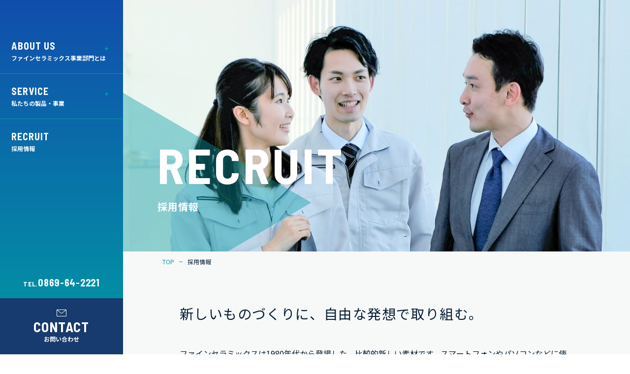

--- FILE ---
content_type: text/html; charset=UTF-8
request_url: https://www.sifce.co.jp/wd/recruit
body_size: 5603
content:
<!DOCTYPE html><html lang="ja"><head><meta charset="UTF-8" /><meta http-equiv="X-UA-Compatible" content="IE=edge" /><meta name="viewport" content="width=device-width, initial-scale=1.0" /><meta name="description" content="ファインセラミックスは1980年代から登場した、比較的新しい素材です。スマートフォンやパソコンなどに使用される半導体は現在も成長中の分野で、これらのパーツの一部として用いられるファインセラミックス製品は、その進歩が世界から注目されています。"><link media="all" href="https://www.sifce.co.jp/wd/wp-content/cache/autoptimize/css/autoptimize_fb8f7332ad6e620c6ef292434ccd04e3.css" rel="stylesheet"><title>採用情報 | 品川リフラ ファインセラミックス事業部門</title><meta name='robots' content='max-image-preview:large' /><link rel='dns-prefetch' href='//ajax.googleapis.com' /><link rel='dns-prefetch' href='//cdnjs.cloudflare.com' /><link rel='dns-prefetch' href='//cdn.jsdelivr.net' /> <script type="text/javascript">window._wpemojiSettings = {"baseUrl":"https:\/\/s.w.org\/images\/core\/emoji\/15.0.3\/72x72\/","ext":".png","svgUrl":"https:\/\/s.w.org\/images\/core\/emoji\/15.0.3\/svg\/","svgExt":".svg","source":{"concatemoji":"https:\/\/www.sifce.co.jp\/wd\/wp-includes\/js\/wp-emoji-release.min.js?ver=00b8dbb5bad09ad1336afb0a166de3d3"}};
/*! This file is auto-generated */
!function(i,n){var o,s,e;function c(e){try{var t={supportTests:e,timestamp:(new Date).valueOf()};sessionStorage.setItem(o,JSON.stringify(t))}catch(e){}}function p(e,t,n){e.clearRect(0,0,e.canvas.width,e.canvas.height),e.fillText(t,0,0);var t=new Uint32Array(e.getImageData(0,0,e.canvas.width,e.canvas.height).data),r=(e.clearRect(0,0,e.canvas.width,e.canvas.height),e.fillText(n,0,0),new Uint32Array(e.getImageData(0,0,e.canvas.width,e.canvas.height).data));return t.every(function(e,t){return e===r[t]})}function u(e,t,n){switch(t){case"flag":return n(e,"\ud83c\udff3\ufe0f\u200d\u26a7\ufe0f","\ud83c\udff3\ufe0f\u200b\u26a7\ufe0f")?!1:!n(e,"\ud83c\uddfa\ud83c\uddf3","\ud83c\uddfa\u200b\ud83c\uddf3")&&!n(e,"\ud83c\udff4\udb40\udc67\udb40\udc62\udb40\udc65\udb40\udc6e\udb40\udc67\udb40\udc7f","\ud83c\udff4\u200b\udb40\udc67\u200b\udb40\udc62\u200b\udb40\udc65\u200b\udb40\udc6e\u200b\udb40\udc67\u200b\udb40\udc7f");case"emoji":return!n(e,"\ud83d\udc26\u200d\u2b1b","\ud83d\udc26\u200b\u2b1b")}return!1}function f(e,t,n){var r="undefined"!=typeof WorkerGlobalScope&&self instanceof WorkerGlobalScope?new OffscreenCanvas(300,150):i.createElement("canvas"),a=r.getContext("2d",{willReadFrequently:!0}),o=(a.textBaseline="top",a.font="600 32px Arial",{});return e.forEach(function(e){o[e]=t(a,e,n)}),o}function t(e){var t=i.createElement("script");t.src=e,t.defer=!0,i.head.appendChild(t)}"undefined"!=typeof Promise&&(o="wpEmojiSettingsSupports",s=["flag","emoji"],n.supports={everything:!0,everythingExceptFlag:!0},e=new Promise(function(e){i.addEventListener("DOMContentLoaded",e,{once:!0})}),new Promise(function(t){var n=function(){try{var e=JSON.parse(sessionStorage.getItem(o));if("object"==typeof e&&"number"==typeof e.timestamp&&(new Date).valueOf()<e.timestamp+604800&&"object"==typeof e.supportTests)return e.supportTests}catch(e){}return null}();if(!n){if("undefined"!=typeof Worker&&"undefined"!=typeof OffscreenCanvas&&"undefined"!=typeof URL&&URL.createObjectURL&&"undefined"!=typeof Blob)try{var e="postMessage("+f.toString()+"("+[JSON.stringify(s),u.toString(),p.toString()].join(",")+"));",r=new Blob([e],{type:"text/javascript"}),a=new Worker(URL.createObjectURL(r),{name:"wpTestEmojiSupports"});return void(a.onmessage=function(e){c(n=e.data),a.terminate(),t(n)})}catch(e){}c(n=f(s,u,p))}t(n)}).then(function(e){for(var t in e)n.supports[t]=e[t],n.supports.everything=n.supports.everything&&n.supports[t],"flag"!==t&&(n.supports.everythingExceptFlag=n.supports.everythingExceptFlag&&n.supports[t]);n.supports.everythingExceptFlag=n.supports.everythingExceptFlag&&!n.supports.flag,n.DOMReady=!1,n.readyCallback=function(){n.DOMReady=!0}}).then(function(){return e}).then(function(){var e;n.supports.everything||(n.readyCallback(),(e=n.source||{}).concatemoji?t(e.concatemoji):e.wpemoji&&e.twemoji&&(t(e.twemoji),t(e.wpemoji)))}))}((window,document),window._wpemojiSettings);</script> <link rel='stylesheet' id='slick_style-css' href='//cdn.jsdelivr.net/npm/slick-carousel@1.8.1/slick/slick.css?ver=00b8dbb5bad09ad1336afb0a166de3d3' type='text/css' media='all' /> <script type="text/javascript" src="https://ajax.googleapis.com/ajax/libs/jquery/3.6.0/jquery.min.js?ver=00b8dbb5bad09ad1336afb0a166de3d3" id="jquery_script-js"></script> <script type="text/javascript" src="https://cdnjs.cloudflare.com/ajax/libs/slick-carousel/1.9.0/slick.min.js?ver=00b8dbb5bad09ad1336afb0a166de3d3" id="slick_script-js"></script> <link rel="https://api.w.org/" href="https://www.sifce.co.jp/wd/wp-json/" /><link rel="alternate" title="JSON" type="application/json" href="https://www.sifce.co.jp/wd/wp-json/wp/v2/pages/44" /><link rel="EditURI" type="application/rsd+xml" title="RSD" href="https://www.sifce.co.jp/wd/xmlrpc.php?rsd" /><link rel="canonical" href="https://www.sifce.co.jp/wd/recruit" /><link rel='shortlink' href='https://www.sifce.co.jp/wd/?p=44' /><link rel="alternate" title="oEmbed (JSON)" type="application/json+oembed" href="https://www.sifce.co.jp/wd/wp-json/oembed/1.0/embed?url=https%3A%2F%2Fwww.sifce.co.jp%2Fwd%2Frecruit" /><link rel="alternate" title="oEmbed (XML)" type="text/xml+oembed" href="https://www.sifce.co.jp/wd/wp-json/oembed/1.0/embed?url=https%3A%2F%2Fwww.sifce.co.jp%2Fwd%2Frecruit&#038;format=xml" /><meta property="og:title" content="" /><meta property="og:description" content="" /><meta property="og:type" content="article" /><meta property="og:url" content="" /><meta property="og:image" content="https://www.sifce.co.jp/wd/wp-content/themes/shinagawa/assets/img/common/OGP.png" /><meta property="og:site_name" content="品川リフラ ファインセラミックス事業部門" /><meta name="twitter:card" content="summary_large_image" /><meta name="twitter:site" content="" /><meta property="og:locale" content="ja_JP" /></head><body class="page-template-default page page-id-44 page-parent" id=""><header><div class="headerNavPc over1024"><div class="logo"></div><ul class="headerNavMain"><li class="headerNavItem"> <a href><p class="en">ABOUT US</p><p class="ja">ファインセラミックス事業部門とは</p> </a><div class="headerNavSub"><p class="ttl">ファインセラミックス事業部門とは</p><ul><li><a href="https://www.sifce.co.jp/wd/feature">私たちの強み</a></li><li><a href="https://www.sifce.co.jp/wd/company">会社概要</a></li><li><a href="https://www.sifce.co.jp/wd/fine-ceramics">ファインセラミックスについて</a></li></ul></div></li><li class="headerNavItem"> <a href><p class="en">SERVICE</p><p class="ja">私たちの製品・事業</p> </a><div class="headerNavSub"><p class="ttl">私たちの製品・事業</p><ul><li><a href="https://www.sifce.co.jp/wd/products">製品紹介</a></li><li><a href="https://www.sifce.co.jp/wd/flow">納品までの流れ</a></li><li><a href="https://www.sifce.co.jp/wd/sdgs">環境負荷への取り組み</a></li><li><a href="https://www.sifce.co.jp/wd/paper">論文紹介</a></li><li><a href="https://www.sifce.co.jp/wd/glossary">用語辞典</a></li></ul></div></li><li class="headerNavItem"> <a href="https://www.sifce.co.jp/wd/recruit"><p class="en">RECRUIT</p><p class="ja">採用情報</p> </a></li><li class="tel"><p>TEL.<a href="tel:0869-64-2221">0869-64-2221</a></p></li></ul> <a href="https://www.sifce.co.jp/wd/contact" class="contact"><div class="img"></div><p class="en">CONTACT</p><p class="ja">お問い合わせ</p> </a></div><div class="headerNavSp under1024"><div class="logo"></div><ul class="headerNavMain"><li class="headerNavItem"> <button class="js-btn"><div class="img img1"></div> ABOUT US </button><div class="headerNavSub"><div class="inner"><p class="ttl">ファインセラミックス事業部門とは</p><ul><li><a href="https://www.sifce.co.jp/wd/feature">私たちの強み</a></li><li><a href="https://www.sifce.co.jp/wd/company">会社概要</a></li><li><a href="https://www.sifce.co.jp/wd/fine-ceramics">ファインセラミックスについて</a></li></ul></div></div></li><li class="headerNavItem"> <button class="js-btn"><div class="img img2"></div> SERVICE </button><div class="headerNavSub"><div class="inner"><p class="ttl">私たちの製品・事業</p><ul><li><a href="https://www.sifce.co.jp/wd/products">製品紹介</a></li><li><a href="https://www.sifce.co.jp/wd/flow">納品までの流れ</a></li><li><a href="https://www.sifce.co.jp/wd/sdgs">環境負荷への取り組み</a></li><li><a href="https://www.sifce.co.jp/wd/paper">論文紹介</a></li><li><a href="https://www.sifce.co.jp/wd/glossary">用語辞典</a></li></ul></div></div></li><li class="headerNavItem"> <a href="https://www.sifce.co.jp/wd/recruit"><div class="img img3"></div> RECRUIT </a></li><li class="headerNavItem"> <a href="https://www.sifce.co.jp/wd/contact"><div class="img img4"></div> CONTACT </a></li><li class="menuTrigger_wrap"> <button class="menuTrigger"> <span></span> <span></span> <span></span> </button></li></ul><div class="humburger"><div class="logo"></div><div class="inner"><ul class="humburgerNavMain"><li class="humburgerNavItem"><a href="https://www.sifce.co.jp/wd/">TOP</a></li><li class="humburgerNavItem"><a href="https://www.sifce.co.jp/wd/feature">私たちの強み</a></li><li class="humburgerNavItem"><a href="https://www.sifce.co.jp/wd/company">会社概要</a></li><li class="humburgerNavItem"> <a href="https://www.sifce.co.jp/wd/fine-ceramics">ファインセラミックスについて</a><ul class="humburgerNavSub"><li><a href="https://www.sifce.co.jp/wd/fine-ceramics/material">素材の紹介</a></li></ul></li><li class="humburgerNavItem"> <a href="https://www.sifce.co.jp/wd/products">製品紹介</a><ul class="humburgerNavSub"><li><a href="https://www.sifce.co.jp/wd/products/processed">セラミックス加工品について</a></li><li><a href="https://www.sifce.co.jp/wd/products/glue">接着剤について</a></li></ul></li></ul><ul class="humburgerNavMain"><li class="humburgerNavItem"><a href="https://www.sifce.co.jp/wd/flow">納品までの流れ</a></li><li class="humburgerNavItem"><a href="https://www.sifce.co.jp/wd/sdgs">環境負荷への取り組み</a></li><li class="humburgerNavItem"><a href="https://www.sifce.co.jp/wd/paper">論文紹介</a></li><li class="humburgerNavItem"><a href="https://www.sifce.co.jp/wd/glossary">用語辞典</a></li><li class="humburgerNavItem"><a href="https://www.sifce.co.jp/wd/recruit">採用情報</a></li><li class="humburgerNavItem"><a href="https://www.sifce.co.jp/wd/contact">お問い合わせ</a></li><li class="humburgerNavItem"><a href="https://www.sifce.co.jp/wd/privacy-policy">プライバシーポリシー</a></li></ul></div><div class="foot"><div class="footLogo"></div><div class="txt"><p class="company">品川リフラ株式会社 ファインセラミックス事業部門</p><p class="post"> 〒705-0001<br> 岡山県備前市伊部707</p><p class="tel"><span>TEL.</span>0869-64-2221</p><p class="fax"><span>FAX.</span>0869-63-0291</p></div> <small class="copyright">©SHINAGAWA RIFRA CO.,LTD. All Rights Reserved.</small></div></div><div class="closeTrigger_wrap"> <button class="closeTrigger"> <span></span> <span></span> </button></div></div></header><section class="c-hero1 recruitHero"><h1 class="heading1"> <span class="en">RECRUIT</span> <span class="ja">採用情報</span></h1></section><div class="c-wrap1 recruitWrap"><div class="c-breadcrumb"> <span property="itemListElement" typeof="ListItem"><a property="item" typeof="WebPage" title="Go to 品川リフラ ファインセラミックス事業部門." href="https://www.sifce.co.jp/wd" class="home" ><span property="name">TOP</span></a><meta property="position" content="1"></span><span property="itemListElement" typeof="ListItem"><span property="name" class="post post-page current-item">採用情報</span><meta property="url" content="https://www.sifce.co.jp/wd/recruit"><meta property="position" content="2"></span></div><section class="c-width1 recruitMain"><div class="c-intro"><h2>新しいものづくりに、<br class="under424">自由な発想で取り組む。</h2><p> ファインセラミックスは1980年代から登場した、比較的新しい素材です。スマートフォンやパソコンなどに使用される半導体は現在も成長中の分野で、これらの製造装置内に組み込まれているファインセラミックス製品は、その進歩が世界から注目されています。</p><p> 私たちの主な仕事は、お客様ごとのニーズに沿った提案や開発です。毎回異なる希望に応えるため、都度最適な製品を考え抜くことが必要となります。このように「新商品をつくることや難題を解決すること」に意欲的な当社だからこそ、製造方法や工程の工夫・改善に積極的な姿勢が求められます。当社には、もともとセラミックスの知識や経験のなかった社員も多く在籍しています。未経験の方も自由な発想と感性を伸ばし、新たな価値創造に挑戦してみませんか。</p><p>ぜひ一緒に、世界の未来をつくっていきましょう。</p></div><div class="cont1"><div class="img"><ul class="slider1"><li> <img decoding="async" src="https://www.sifce.co.jp/wd/wp-content/themes/shinagawa/assets/img/recruit/recruitImg5.jpg" alt="スライダー画像1" srcset="https://www.sifce.co.jp/wd/wp-content/themes/shinagawa/assets/img/recruit/recruitImg5.jpg 1x, https://www.sifce.co.jp/wd/wp-content/themes/shinagawa/assets/img/recruit/recruitImg5@2x.jpg 2x"></li><li> <img decoding="async" src="https://www.sifce.co.jp/wd/wp-content/themes/shinagawa/assets/img/recruit/recruitImg6.jpg" alt="スライダー画像2" srcset="https://www.sifce.co.jp/wd/wp-content/themes/shinagawa/assets/img/recruit/recruitImg6.jpg 1x, https://www.sifce.co.jp/wd/wp-content/themes/shinagawa/assets/img/recruit/recruitImg6@2x.jpg 2x"></li><li> <img decoding="async" src="https://www.sifce.co.jp/wd/wp-content/themes/shinagawa/assets/img/recruit/recruitImg7.jpg" alt="スライダー画像3" srcset="https://www.sifce.co.jp/wd/wp-content/themes/shinagawa/assets/img/recruit/recruitImg7.jpg 1x, https://www.sifce.co.jp/wd/wp-content/themes/shinagawa/assets/img/recruit/recruitImg7@2x.jpg 2x"></li><li> <img decoding="async" src="https://www.sifce.co.jp/wd/wp-content/themes/shinagawa/assets/img/recruit/recruitImg8.jpg" alt="スライダー画像4" srcset="https://www.sifce.co.jp/wd/wp-content/themes/shinagawa/assets/img/recruit/recruitImg8.jpg 1x, https://www.sifce.co.jp/wd/wp-content/themes/shinagawa/assets/img/recruit/recruitImg8@2x.jpg 2x"></li><li> <img decoding="async" src="https://www.sifce.co.jp/wd/wp-content/themes/shinagawa/assets/img/recruit/recruitImg9.jpg" alt="スライダー画像5" srcset="https://www.sifce.co.jp/wd/wp-content/themes/shinagawa/assets/img/recruit/recruitImg9.jpg 1x, https://www.sifce.co.jp/wd/wp-content/themes/shinagawa/assets/img/recruit/recruitImg9@2x.jpg 2x"></li><li> <img decoding="async" src="https://www.sifce.co.jp/wd/wp-content/themes/shinagawa/assets/img/recruit/recruitImg10.jpg" alt="スライダー画像6" srcset="https://www.sifce.co.jp/wd/wp-content/themes/shinagawa/assets/img/recruit/recruitImg10.jpg 1x, https://www.sifce.co.jp/wd/wp-content/themes/shinagawa/assets/img/recruit/recruitImg10@2x.jpg 2x"></li></ul></div><div class="block1"><h2 class="c-heading1"> <span class="en">INTERVIEW</span> <span class="ja">先輩インタビュー</span></h2><div class="wrap"> <a href="https://www.sifce.co.jp/wd/recruit/interview-1" class="card"><div class="frame"><div class="front front1"><div class="num"> <span>#</span> <span class="large">01</span></div></div></div><div class="back"><p class="name"> <span>2019年入社（新卒）</span><span>品質保証室</span><br class="under1280">目賀 彰慶</p></div> </a> <a href="https://www.sifce.co.jp/wd/recruit/interview-2" class="card"><div class="frame"><div class="front front2"><div class="num"> <span>#</span> <span class="large">02</span></div></div></div><div class="back"><p class="name"> <span>2020年入社（新卒）</span><span>製造室 精密保証グループ</span><br class="under1280">安廣 朋輝</p></div> </a></div><div class="wrap"> <a href="https://www.sifce.co.jp/wd/recruit/interview-3" class="card"><div class="frame"><div class="front front3"><div class="num"> <span>#</span> <span class="large">03</span></div></div></div><div class="back"><p class="name"> <span>2015年入社（中途）</span><span>製造室 精密保証グループ</span><br class="under1280">寺田 琴美</p></div> </a> <a href="https://www.sifce.co.jp/wd/recruit/interview-4" class="card"><div class="frame"><div class="front front4"><div class="num"> <span>#</span> <span class="large">04</span></div></div></div><div class="back"><p class="name"> <span>2022年入社（中途）</span><span>製造室 精密加工グループ</span><br class="under1280">竹内 大介</p></div> </a></div></div></div></section> <BR> <BR> <BR><section class="c-info"><div class="inner"> <a href="https://www.sifce.co.jp/wd/company" class="cards company"><h2> <span class="en">DIVISION</span> <span class="ja">事業部門概要</span></h2> </a></div><div class="inner"> <a href="https://www.sifce.co.jp/wd/feature" class="cards feature"><h2> <span class="en">FEATURE</span> <span class="ja">私たちの強み</span></h2> </a></div></section><section class="c-contact"><h2> <span class="en"> <img src="https://www.sifce.co.jp/wd/wp-content/themes/shinagawa/assets/img/common/txt1.svg" alt="CONTACT" /> </span> <span class="ja">お問い合わせ</span></h2><div class="txt"><p> ご相談・ご質問などがございましたら<br> お気軽にお問い合わせください。</p></div><div class="block"><div class="box1"><p class="small">備前伊部工場</p><p class="tel"> TEL.<a href="tel:0869-64-2221">0869-64-2221</a></p></div><div class="box2"><div class="c-btn1"> <a href="https://www.sifce.co.jp/wd/contact"><span>お問い合わせフォーム</span></a></div></div></div></section><footer><div class="inner"><div class="block1"><p class="company">品川リフラ株式会社 ファインセラミックス事業部門</p><p class="post"> 〒705-0001<br /> 岡山県備前市伊部707</p><div class="tel"><p>TEL.<span>0869-64-2221</span></p><p>FAX.<span>0869-63-0291</span></p></div></div><ul class="footerNav"><li> <a href="https://www.sifce.co.jp/wd/">TOP</a></li><li> <a href="https://www.sifce.co.jp/wd/flow">納品までの流れ</a></li><li> <a href="https://www.sifce.co.jp/wd/feature">私たちの強み</a></li><li> <a href="https://www.sifce.co.jp/wd/sdgs">環境負荷への取り組み</a></li><li> <a href="https://www.sifce.co.jp/wd/company">会社概要</a></li><li> <a href="https://www.sifce.co.jp/wd/paper">論文紹介</a></li><li class="layout1"> <a href="https://www.sifce.co.jp/wd/fine-ceramics"> ファインセラミックスについて </a><ul><li><a href="https://www.sifce.co.jp/wd/fine-ceramics/material">素材の紹介</a></li></ul></li><li> <a href="https://www.sifce.co.jp/wd/glossary">用語辞典</a></li><li class="layout2"> <a href="https://www.sifce.co.jp/wd/products"> 製品紹介 </a><ul><li><a href="https://www.sifce.co.jp/wd/processed">セラミックス加工品について</a></li><li><a href="https://www.sifce.co.jp/wd/glue">接着剤について</a></li></ul></li><li> <a href="https://www.sifce.co.jp/wd/recruit">採用情報</a></li><li class="layout3"> <a href="https://www.sifce.co.jp/wd/contact">お問い合わせ</a></li><li> <a href="https://www.sifce.co.jp/wd/privacy-policy">プライバシーポリシー</a></li></ul></div> <small class="copyright">©SHINAGAWA REFRA CO.,LTD. All Rights Reserved.</small><div class="topBtn"></div></footer></div><link rel='stylesheet' id='font_style-css' href='https://fonts.googleapis.com/css2?family=Barlow+Semi+Condensed:wght@700&#038;family=Noto+Sans+JP:wght@400;700&#038;display=swap' type='text/css' media='all' /> <script type="text/javascript" id="main-js-extra">var tmp_path = {"temp_uri":"https:\/\/www.sifce.co.jp\/wd\/wp-content\/themes\/shinagawa","home_url":"https:\/\/www.sifce.co.jp\/wd"};</script> <script type="text/javascript" src="https://www.sifce.co.jp/wd/wp-content/themes/shinagawa/assets/js/main.js?ver=1.0" id="main-js"></script> </body></html>
<!-- Dynamic page generated in 0.473 seconds. -->
<!-- Cached page generated by WP-Super-Cache on 2026-02-03 17:55:06 -->

<!-- Compression = gzip -->

--- FILE ---
content_type: text/css
request_url: https://www.sifce.co.jp/wd/wp-content/cache/autoptimize/css/autoptimize_fb8f7332ad6e620c6ef292434ccd04e3.css
body_size: 45752
content:
img.wp-smiley,img.emoji{display:inline !important;border:none !important;box-shadow:none !important;height:1em !important;width:1em !important;margin:0 .07em !important;vertical-align:-.1em !important;background:0 0 !important;padding:0 !important}
@charset "UTF-8";.wp-block-archives{box-sizing:border-box}.wp-block-archives-dropdown label{display:block}.wp-block-avatar{line-height:0}.wp-block-avatar,.wp-block-avatar img{box-sizing:border-box}.wp-block-avatar.aligncenter{text-align:center}.wp-block-audio{box-sizing:border-box}.wp-block-audio :where(figcaption){margin-bottom:1em;margin-top:.5em}.wp-block-audio audio{min-width:300px;width:100%}.wp-block-button__link{box-sizing:border-box;cursor:pointer;display:inline-block;text-align:center;word-break:break-word}.wp-block-button__link.aligncenter{text-align:center}.wp-block-button__link.alignright{text-align:right}:where(.wp-block-button__link){border-radius:9999px;box-shadow:none;padding:calc(.667em + 2px) calc(1.333em + 2px);text-decoration:none}.wp-block-button[style*=text-decoration] .wp-block-button__link{text-decoration:inherit}.wp-block-buttons>.wp-block-button.has-custom-width{max-width:none}.wp-block-buttons>.wp-block-button.has-custom-width .wp-block-button__link{width:100%}.wp-block-buttons>.wp-block-button.has-custom-font-size .wp-block-button__link{font-size:inherit}.wp-block-buttons>.wp-block-button.wp-block-button__width-25{width:calc(25% - var(--wp--style--block-gap, .5em)*.75)}.wp-block-buttons>.wp-block-button.wp-block-button__width-50{width:calc(50% - var(--wp--style--block-gap, .5em)*.5)}.wp-block-buttons>.wp-block-button.wp-block-button__width-75{width:calc(75% - var(--wp--style--block-gap, .5em)*.25)}.wp-block-buttons>.wp-block-button.wp-block-button__width-100{flex-basis:100%;width:100%}.wp-block-buttons.is-vertical>.wp-block-button.wp-block-button__width-25{width:25%}.wp-block-buttons.is-vertical>.wp-block-button.wp-block-button__width-50{width:50%}.wp-block-buttons.is-vertical>.wp-block-button.wp-block-button__width-75{width:75%}.wp-block-button.is-style-squared,.wp-block-button__link.wp-block-button.is-style-squared{border-radius:0}.wp-block-button.no-border-radius,.wp-block-button__link.no-border-radius{border-radius:0!important}:root :where(.wp-block-button .wp-block-button__link.is-style-outline),:root :where(.wp-block-button.is-style-outline>.wp-block-button__link){border:2px solid;padding:.667em 1.333em}:root :where(.wp-block-button .wp-block-button__link.is-style-outline:not(.has-text-color)),:root :where(.wp-block-button.is-style-outline>.wp-block-button__link:not(.has-text-color)){color:currentColor}:root :where(.wp-block-button .wp-block-button__link.is-style-outline:not(.has-background)),:root :where(.wp-block-button.is-style-outline>.wp-block-button__link:not(.has-background)){background-color:initial;background-image:none}.wp-block-buttons.is-vertical{flex-direction:column}.wp-block-buttons.is-vertical>.wp-block-button:last-child{margin-bottom:0}.wp-block-buttons>.wp-block-button{display:inline-block;margin:0}.wp-block-buttons.is-content-justification-left{justify-content:flex-start}.wp-block-buttons.is-content-justification-left.is-vertical{align-items:flex-start}.wp-block-buttons.is-content-justification-center{justify-content:center}.wp-block-buttons.is-content-justification-center.is-vertical{align-items:center}.wp-block-buttons.is-content-justification-right{justify-content:flex-end}.wp-block-buttons.is-content-justification-right.is-vertical{align-items:flex-end}.wp-block-buttons.is-content-justification-space-between{justify-content:space-between}.wp-block-buttons.aligncenter{text-align:center}.wp-block-buttons:not(.is-content-justification-space-between,.is-content-justification-right,.is-content-justification-left,.is-content-justification-center) .wp-block-button.aligncenter{margin-left:auto;margin-right:auto;width:100%}.wp-block-buttons[style*=text-decoration] .wp-block-button,.wp-block-buttons[style*=text-decoration] .wp-block-button__link{text-decoration:inherit}.wp-block-buttons.has-custom-font-size .wp-block-button__link{font-size:inherit}.wp-block-button.aligncenter,.wp-block-calendar{text-align:center}.wp-block-calendar td,.wp-block-calendar th{border:1px solid;padding:.25em}.wp-block-calendar th{font-weight:400}.wp-block-calendar caption{background-color:inherit}.wp-block-calendar table{border-collapse:collapse;width:100%}.wp-block-calendar table:where(:not(.has-text-color)){color:#40464d}.wp-block-calendar table:where(:not(.has-text-color)) td,.wp-block-calendar table:where(:not(.has-text-color)) th{border-color:#ddd}.wp-block-calendar table.has-background th{background-color:inherit}.wp-block-calendar table.has-text-color th{color:inherit}:where(.wp-block-calendar table:not(.has-background) th){background:#ddd}.wp-block-categories{box-sizing:border-box}.wp-block-categories.alignleft{margin-right:2em}.wp-block-categories.alignright{margin-left:2em}.wp-block-categories.wp-block-categories-dropdown.aligncenter{text-align:center}.wp-block-code{box-sizing:border-box}.wp-block-code code{display:block;font-family:inherit;overflow-wrap:break-word;white-space:pre-wrap}.wp-block-columns{align-items:normal!important;box-sizing:border-box;display:flex;flex-wrap:wrap!important}@media (min-width:782px){.wp-block-columns{flex-wrap:nowrap!important}}.wp-block-columns.are-vertically-aligned-top{align-items:flex-start}.wp-block-columns.are-vertically-aligned-center{align-items:center}.wp-block-columns.are-vertically-aligned-bottom{align-items:flex-end}@media (max-width:781px){.wp-block-columns:not(.is-not-stacked-on-mobile)>.wp-block-column{flex-basis:100%!important}}@media (min-width:782px){.wp-block-columns:not(.is-not-stacked-on-mobile)>.wp-block-column{flex-basis:0;flex-grow:1}.wp-block-columns:not(.is-not-stacked-on-mobile)>.wp-block-column[style*=flex-basis]{flex-grow:0}}.wp-block-columns.is-not-stacked-on-mobile{flex-wrap:nowrap!important}.wp-block-columns.is-not-stacked-on-mobile>.wp-block-column{flex-basis:0;flex-grow:1}.wp-block-columns.is-not-stacked-on-mobile>.wp-block-column[style*=flex-basis]{flex-grow:0}:where(.wp-block-columns){margin-bottom:1.75em}:where(.wp-block-columns.has-background){padding:1.25em 2.375em}.wp-block-column{flex-grow:1;min-width:0;overflow-wrap:break-word;word-break:break-word}.wp-block-column.is-vertically-aligned-top{align-self:flex-start}.wp-block-column.is-vertically-aligned-center{align-self:center}.wp-block-column.is-vertically-aligned-bottom{align-self:flex-end}.wp-block-column.is-vertically-aligned-stretch{align-self:stretch}.wp-block-column.is-vertically-aligned-bottom,.wp-block-column.is-vertically-aligned-center,.wp-block-column.is-vertically-aligned-top{width:100%}.wp-block-post-comments{box-sizing:border-box}.wp-block-post-comments .alignleft{float:left}.wp-block-post-comments .alignright{float:right}.wp-block-post-comments .navigation:after{clear:both;content:"";display:table}.wp-block-post-comments .commentlist{clear:both;list-style:none;margin:0;padding:0}.wp-block-post-comments .commentlist .comment{min-height:2.25em;padding-left:3.25em}.wp-block-post-comments .commentlist .comment p{font-size:1em;line-height:1.8;margin:1em 0}.wp-block-post-comments .commentlist .children{list-style:none;margin:0;padding:0}.wp-block-post-comments .comment-author{line-height:1.5}.wp-block-post-comments .comment-author .avatar{border-radius:1.5em;display:block;float:left;height:2.5em;margin-right:.75em;margin-top:.5em;width:2.5em}.wp-block-post-comments .comment-author cite{font-style:normal}.wp-block-post-comments .comment-meta{font-size:.875em;line-height:1.5}.wp-block-post-comments .comment-meta b{font-weight:400}.wp-block-post-comments .comment-meta .comment-awaiting-moderation{display:block;margin-bottom:1em;margin-top:1em}.wp-block-post-comments .comment-body .commentmetadata{font-size:.875em}.wp-block-post-comments .comment-form-author label,.wp-block-post-comments .comment-form-comment label,.wp-block-post-comments .comment-form-email label,.wp-block-post-comments .comment-form-url label{display:block;margin-bottom:.25em}.wp-block-post-comments .comment-form input:not([type=submit]):not([type=checkbox]),.wp-block-post-comments .comment-form textarea{box-sizing:border-box;display:block;width:100%}.wp-block-post-comments .comment-form-cookies-consent{display:flex;gap:.25em}.wp-block-post-comments .comment-form-cookies-consent #wp-comment-cookies-consent{margin-top:.35em}.wp-block-post-comments .comment-reply-title{margin-bottom:0}.wp-block-post-comments .comment-reply-title :where(small){font-size:var(--wp--preset--font-size--medium,smaller);margin-left:.5em}.wp-block-post-comments .reply{font-size:.875em;margin-bottom:1.4em}.wp-block-post-comments input:not([type=submit]),.wp-block-post-comments textarea{border:1px solid #949494;font-family:inherit;font-size:1em}.wp-block-post-comments input:not([type=submit]):not([type=checkbox]),.wp-block-post-comments textarea{padding:calc(.667em + 2px)}:where(.wp-block-post-comments input[type=submit]){border:none}.wp-block-comments-pagination>.wp-block-comments-pagination-next,.wp-block-comments-pagination>.wp-block-comments-pagination-numbers,.wp-block-comments-pagination>.wp-block-comments-pagination-previous{margin-bottom:.5em;margin-right:.5em}.wp-block-comments-pagination>.wp-block-comments-pagination-next:last-child,.wp-block-comments-pagination>.wp-block-comments-pagination-numbers:last-child,.wp-block-comments-pagination>.wp-block-comments-pagination-previous:last-child{margin-right:0}.wp-block-comments-pagination .wp-block-comments-pagination-previous-arrow{display:inline-block;margin-right:1ch}.wp-block-comments-pagination .wp-block-comments-pagination-previous-arrow:not(.is-arrow-chevron){transform:scaleX(1)}.wp-block-comments-pagination .wp-block-comments-pagination-next-arrow{display:inline-block;margin-left:1ch}.wp-block-comments-pagination .wp-block-comments-pagination-next-arrow:not(.is-arrow-chevron){transform:scaleX(1)}.wp-block-comments-pagination.aligncenter{justify-content:center}.wp-block-comment-template{box-sizing:border-box;list-style:none;margin-bottom:0;max-width:100%;padding:0}.wp-block-comment-template li{clear:both}.wp-block-comment-template ol{list-style:none;margin-bottom:0;max-width:100%;padding-left:2rem}.wp-block-comment-template.alignleft{float:left}.wp-block-comment-template.aligncenter{margin-left:auto;margin-right:auto;width:-moz-fit-content;width:fit-content}.wp-block-comment-template.alignright{float:right}.wp-block-cover,.wp-block-cover-image{align-items:center;background-position:50%;box-sizing:border-box;display:flex;justify-content:center;min-height:430px;overflow:hidden;overflow:clip;padding:1em;position:relative}.wp-block-cover .has-background-dim:not([class*=-background-color]),.wp-block-cover-image .has-background-dim:not([class*=-background-color]),.wp-block-cover-image.has-background-dim:not([class*=-background-color]),.wp-block-cover.has-background-dim:not([class*=-background-color]){background-color:#000}.wp-block-cover .has-background-dim.has-background-gradient,.wp-block-cover-image .has-background-dim.has-background-gradient{background-color:initial}.wp-block-cover-image.has-background-dim:before,.wp-block-cover.has-background-dim:before{background-color:inherit;content:""}.wp-block-cover .wp-block-cover__background,.wp-block-cover .wp-block-cover__gradient-background,.wp-block-cover-image .wp-block-cover__background,.wp-block-cover-image .wp-block-cover__gradient-background,.wp-block-cover-image.has-background-dim:not(.has-background-gradient):before,.wp-block-cover.has-background-dim:not(.has-background-gradient):before{bottom:0;left:0;opacity:.5;position:absolute;right:0;top:0;z-index:1}.wp-block-cover-image.has-background-dim.has-background-dim-10 .wp-block-cover__background,.wp-block-cover-image.has-background-dim.has-background-dim-10 .wp-block-cover__gradient-background,.wp-block-cover-image.has-background-dim.has-background-dim-10:not(.has-background-gradient):before,.wp-block-cover.has-background-dim.has-background-dim-10 .wp-block-cover__background,.wp-block-cover.has-background-dim.has-background-dim-10 .wp-block-cover__gradient-background,.wp-block-cover.has-background-dim.has-background-dim-10:not(.has-background-gradient):before{opacity:.1}.wp-block-cover-image.has-background-dim.has-background-dim-20 .wp-block-cover__background,.wp-block-cover-image.has-background-dim.has-background-dim-20 .wp-block-cover__gradient-background,.wp-block-cover-image.has-background-dim.has-background-dim-20:not(.has-background-gradient):before,.wp-block-cover.has-background-dim.has-background-dim-20 .wp-block-cover__background,.wp-block-cover.has-background-dim.has-background-dim-20 .wp-block-cover__gradient-background,.wp-block-cover.has-background-dim.has-background-dim-20:not(.has-background-gradient):before{opacity:.2}.wp-block-cover-image.has-background-dim.has-background-dim-30 .wp-block-cover__background,.wp-block-cover-image.has-background-dim.has-background-dim-30 .wp-block-cover__gradient-background,.wp-block-cover-image.has-background-dim.has-background-dim-30:not(.has-background-gradient):before,.wp-block-cover.has-background-dim.has-background-dim-30 .wp-block-cover__background,.wp-block-cover.has-background-dim.has-background-dim-30 .wp-block-cover__gradient-background,.wp-block-cover.has-background-dim.has-background-dim-30:not(.has-background-gradient):before{opacity:.3}.wp-block-cover-image.has-background-dim.has-background-dim-40 .wp-block-cover__background,.wp-block-cover-image.has-background-dim.has-background-dim-40 .wp-block-cover__gradient-background,.wp-block-cover-image.has-background-dim.has-background-dim-40:not(.has-background-gradient):before,.wp-block-cover.has-background-dim.has-background-dim-40 .wp-block-cover__background,.wp-block-cover.has-background-dim.has-background-dim-40 .wp-block-cover__gradient-background,.wp-block-cover.has-background-dim.has-background-dim-40:not(.has-background-gradient):before{opacity:.4}.wp-block-cover-image.has-background-dim.has-background-dim-50 .wp-block-cover__background,.wp-block-cover-image.has-background-dim.has-background-dim-50 .wp-block-cover__gradient-background,.wp-block-cover-image.has-background-dim.has-background-dim-50:not(.has-background-gradient):before,.wp-block-cover.has-background-dim.has-background-dim-50 .wp-block-cover__background,.wp-block-cover.has-background-dim.has-background-dim-50 .wp-block-cover__gradient-background,.wp-block-cover.has-background-dim.has-background-dim-50:not(.has-background-gradient):before{opacity:.5}.wp-block-cover-image.has-background-dim.has-background-dim-60 .wp-block-cover__background,.wp-block-cover-image.has-background-dim.has-background-dim-60 .wp-block-cover__gradient-background,.wp-block-cover-image.has-background-dim.has-background-dim-60:not(.has-background-gradient):before,.wp-block-cover.has-background-dim.has-background-dim-60 .wp-block-cover__background,.wp-block-cover.has-background-dim.has-background-dim-60 .wp-block-cover__gradient-background,.wp-block-cover.has-background-dim.has-background-dim-60:not(.has-background-gradient):before{opacity:.6}.wp-block-cover-image.has-background-dim.has-background-dim-70 .wp-block-cover__background,.wp-block-cover-image.has-background-dim.has-background-dim-70 .wp-block-cover__gradient-background,.wp-block-cover-image.has-background-dim.has-background-dim-70:not(.has-background-gradient):before,.wp-block-cover.has-background-dim.has-background-dim-70 .wp-block-cover__background,.wp-block-cover.has-background-dim.has-background-dim-70 .wp-block-cover__gradient-background,.wp-block-cover.has-background-dim.has-background-dim-70:not(.has-background-gradient):before{opacity:.7}.wp-block-cover-image.has-background-dim.has-background-dim-80 .wp-block-cover__background,.wp-block-cover-image.has-background-dim.has-background-dim-80 .wp-block-cover__gradient-background,.wp-block-cover-image.has-background-dim.has-background-dim-80:not(.has-background-gradient):before,.wp-block-cover.has-background-dim.has-background-dim-80 .wp-block-cover__background,.wp-block-cover.has-background-dim.has-background-dim-80 .wp-block-cover__gradient-background,.wp-block-cover.has-background-dim.has-background-dim-80:not(.has-background-gradient):before{opacity:.8}.wp-block-cover-image.has-background-dim.has-background-dim-90 .wp-block-cover__background,.wp-block-cover-image.has-background-dim.has-background-dim-90 .wp-block-cover__gradient-background,.wp-block-cover-image.has-background-dim.has-background-dim-90:not(.has-background-gradient):before,.wp-block-cover.has-background-dim.has-background-dim-90 .wp-block-cover__background,.wp-block-cover.has-background-dim.has-background-dim-90 .wp-block-cover__gradient-background,.wp-block-cover.has-background-dim.has-background-dim-90:not(.has-background-gradient):before{opacity:.9}.wp-block-cover-image.has-background-dim.has-background-dim-100 .wp-block-cover__background,.wp-block-cover-image.has-background-dim.has-background-dim-100 .wp-block-cover__gradient-background,.wp-block-cover-image.has-background-dim.has-background-dim-100:not(.has-background-gradient):before,.wp-block-cover.has-background-dim.has-background-dim-100 .wp-block-cover__background,.wp-block-cover.has-background-dim.has-background-dim-100 .wp-block-cover__gradient-background,.wp-block-cover.has-background-dim.has-background-dim-100:not(.has-background-gradient):before{opacity:1}.wp-block-cover .wp-block-cover__background.has-background-dim.has-background-dim-0,.wp-block-cover .wp-block-cover__gradient-background.has-background-dim.has-background-dim-0,.wp-block-cover-image .wp-block-cover__background.has-background-dim.has-background-dim-0,.wp-block-cover-image .wp-block-cover__gradient-background.has-background-dim.has-background-dim-0{opacity:0}.wp-block-cover .wp-block-cover__background.has-background-dim.has-background-dim-10,.wp-block-cover .wp-block-cover__gradient-background.has-background-dim.has-background-dim-10,.wp-block-cover-image .wp-block-cover__background.has-background-dim.has-background-dim-10,.wp-block-cover-image .wp-block-cover__gradient-background.has-background-dim.has-background-dim-10{opacity:.1}.wp-block-cover .wp-block-cover__background.has-background-dim.has-background-dim-20,.wp-block-cover .wp-block-cover__gradient-background.has-background-dim.has-background-dim-20,.wp-block-cover-image .wp-block-cover__background.has-background-dim.has-background-dim-20,.wp-block-cover-image .wp-block-cover__gradient-background.has-background-dim.has-background-dim-20{opacity:.2}.wp-block-cover .wp-block-cover__background.has-background-dim.has-background-dim-30,.wp-block-cover .wp-block-cover__gradient-background.has-background-dim.has-background-dim-30,.wp-block-cover-image .wp-block-cover__background.has-background-dim.has-background-dim-30,.wp-block-cover-image .wp-block-cover__gradient-background.has-background-dim.has-background-dim-30{opacity:.3}.wp-block-cover .wp-block-cover__background.has-background-dim.has-background-dim-40,.wp-block-cover .wp-block-cover__gradient-background.has-background-dim.has-background-dim-40,.wp-block-cover-image .wp-block-cover__background.has-background-dim.has-background-dim-40,.wp-block-cover-image .wp-block-cover__gradient-background.has-background-dim.has-background-dim-40{opacity:.4}.wp-block-cover .wp-block-cover__background.has-background-dim.has-background-dim-50,.wp-block-cover .wp-block-cover__gradient-background.has-background-dim.has-background-dim-50,.wp-block-cover-image .wp-block-cover__background.has-background-dim.has-background-dim-50,.wp-block-cover-image .wp-block-cover__gradient-background.has-background-dim.has-background-dim-50{opacity:.5}.wp-block-cover .wp-block-cover__background.has-background-dim.has-background-dim-60,.wp-block-cover .wp-block-cover__gradient-background.has-background-dim.has-background-dim-60,.wp-block-cover-image .wp-block-cover__background.has-background-dim.has-background-dim-60,.wp-block-cover-image .wp-block-cover__gradient-background.has-background-dim.has-background-dim-60{opacity:.6}.wp-block-cover .wp-block-cover__background.has-background-dim.has-background-dim-70,.wp-block-cover .wp-block-cover__gradient-background.has-background-dim.has-background-dim-70,.wp-block-cover-image .wp-block-cover__background.has-background-dim.has-background-dim-70,.wp-block-cover-image .wp-block-cover__gradient-background.has-background-dim.has-background-dim-70{opacity:.7}.wp-block-cover .wp-block-cover__background.has-background-dim.has-background-dim-80,.wp-block-cover .wp-block-cover__gradient-background.has-background-dim.has-background-dim-80,.wp-block-cover-image .wp-block-cover__background.has-background-dim.has-background-dim-80,.wp-block-cover-image .wp-block-cover__gradient-background.has-background-dim.has-background-dim-80{opacity:.8}.wp-block-cover .wp-block-cover__background.has-background-dim.has-background-dim-90,.wp-block-cover .wp-block-cover__gradient-background.has-background-dim.has-background-dim-90,.wp-block-cover-image .wp-block-cover__background.has-background-dim.has-background-dim-90,.wp-block-cover-image .wp-block-cover__gradient-background.has-background-dim.has-background-dim-90{opacity:.9}.wp-block-cover .wp-block-cover__background.has-background-dim.has-background-dim-100,.wp-block-cover .wp-block-cover__gradient-background.has-background-dim.has-background-dim-100,.wp-block-cover-image .wp-block-cover__background.has-background-dim.has-background-dim-100,.wp-block-cover-image .wp-block-cover__gradient-background.has-background-dim.has-background-dim-100{opacity:1}.wp-block-cover-image.alignleft,.wp-block-cover-image.alignright,.wp-block-cover.alignleft,.wp-block-cover.alignright{max-width:420px;width:100%}.wp-block-cover-image.aligncenter,.wp-block-cover-image.alignleft,.wp-block-cover-image.alignright,.wp-block-cover.aligncenter,.wp-block-cover.alignleft,.wp-block-cover.alignright{display:flex}.wp-block-cover .wp-block-cover__inner-container,.wp-block-cover-image .wp-block-cover__inner-container{color:inherit;width:100%;z-index:1}.wp-block-cover-image.is-position-top-left,.wp-block-cover.is-position-top-left{align-items:flex-start;justify-content:flex-start}.wp-block-cover-image.is-position-top-center,.wp-block-cover.is-position-top-center{align-items:flex-start;justify-content:center}.wp-block-cover-image.is-position-top-right,.wp-block-cover.is-position-top-right{align-items:flex-start;justify-content:flex-end}.wp-block-cover-image.is-position-center-left,.wp-block-cover.is-position-center-left{align-items:center;justify-content:flex-start}.wp-block-cover-image.is-position-center-center,.wp-block-cover.is-position-center-center{align-items:center;justify-content:center}.wp-block-cover-image.is-position-center-right,.wp-block-cover.is-position-center-right{align-items:center;justify-content:flex-end}.wp-block-cover-image.is-position-bottom-left,.wp-block-cover.is-position-bottom-left{align-items:flex-end;justify-content:flex-start}.wp-block-cover-image.is-position-bottom-center,.wp-block-cover.is-position-bottom-center{align-items:flex-end;justify-content:center}.wp-block-cover-image.is-position-bottom-right,.wp-block-cover.is-position-bottom-right{align-items:flex-end;justify-content:flex-end}.wp-block-cover-image.has-custom-content-position.has-custom-content-position .wp-block-cover__inner-container,.wp-block-cover.has-custom-content-position.has-custom-content-position .wp-block-cover__inner-container{margin:0}.wp-block-cover-image.has-custom-content-position.has-custom-content-position.is-position-bottom-left .wp-block-cover__inner-container,.wp-block-cover-image.has-custom-content-position.has-custom-content-position.is-position-bottom-right .wp-block-cover__inner-container,.wp-block-cover-image.has-custom-content-position.has-custom-content-position.is-position-center-left .wp-block-cover__inner-container,.wp-block-cover-image.has-custom-content-position.has-custom-content-position.is-position-center-right .wp-block-cover__inner-container,.wp-block-cover-image.has-custom-content-position.has-custom-content-position.is-position-top-left .wp-block-cover__inner-container,.wp-block-cover-image.has-custom-content-position.has-custom-content-position.is-position-top-right .wp-block-cover__inner-container,.wp-block-cover.has-custom-content-position.has-custom-content-position.is-position-bottom-left .wp-block-cover__inner-container,.wp-block-cover.has-custom-content-position.has-custom-content-position.is-position-bottom-right .wp-block-cover__inner-container,.wp-block-cover.has-custom-content-position.has-custom-content-position.is-position-center-left .wp-block-cover__inner-container,.wp-block-cover.has-custom-content-position.has-custom-content-position.is-position-center-right .wp-block-cover__inner-container,.wp-block-cover.has-custom-content-position.has-custom-content-position.is-position-top-left .wp-block-cover__inner-container,.wp-block-cover.has-custom-content-position.has-custom-content-position.is-position-top-right .wp-block-cover__inner-container{margin:0;width:auto}.wp-block-cover .wp-block-cover__image-background,.wp-block-cover video.wp-block-cover__video-background,.wp-block-cover-image .wp-block-cover__image-background,.wp-block-cover-image video.wp-block-cover__video-background{border:none;bottom:0;box-shadow:none;height:100%;left:0;margin:0;max-height:none;max-width:none;object-fit:cover;outline:none;padding:0;position:absolute;right:0;top:0;width:100%}.wp-block-cover-image.has-parallax,.wp-block-cover.has-parallax,.wp-block-cover__image-background.has-parallax,video.wp-block-cover__video-background.has-parallax{background-attachment:fixed;background-repeat:no-repeat;background-size:cover}@supports (-webkit-touch-callout:inherit){.wp-block-cover-image.has-parallax,.wp-block-cover.has-parallax,.wp-block-cover__image-background.has-parallax,video.wp-block-cover__video-background.has-parallax{background-attachment:scroll}}@media (prefers-reduced-motion:reduce){.wp-block-cover-image.has-parallax,.wp-block-cover.has-parallax,.wp-block-cover__image-background.has-parallax,video.wp-block-cover__video-background.has-parallax{background-attachment:scroll}}.wp-block-cover-image.is-repeated,.wp-block-cover.is-repeated,.wp-block-cover__image-background.is-repeated,video.wp-block-cover__video-background.is-repeated{background-repeat:repeat;background-size:auto}.wp-block-cover__image-background,.wp-block-cover__video-background{z-index:0}.wp-block-cover-image-text,.wp-block-cover-image-text a,.wp-block-cover-image-text a:active,.wp-block-cover-image-text a:focus,.wp-block-cover-image-text a:hover,.wp-block-cover-text,.wp-block-cover-text a,.wp-block-cover-text a:active,.wp-block-cover-text a:focus,.wp-block-cover-text a:hover,section.wp-block-cover-image h2,section.wp-block-cover-image h2 a,section.wp-block-cover-image h2 a:active,section.wp-block-cover-image h2 a:focus,section.wp-block-cover-image h2 a:hover{color:#fff}.wp-block-cover-image .wp-block-cover.has-left-content{justify-content:flex-start}.wp-block-cover-image .wp-block-cover.has-right-content{justify-content:flex-end}.wp-block-cover-image.has-left-content .wp-block-cover-image-text,.wp-block-cover.has-left-content .wp-block-cover-text,section.wp-block-cover-image.has-left-content>h2{margin-left:0;text-align:left}.wp-block-cover-image.has-right-content .wp-block-cover-image-text,.wp-block-cover.has-right-content .wp-block-cover-text,section.wp-block-cover-image.has-right-content>h2{margin-right:0;text-align:right}.wp-block-cover .wp-block-cover-text,.wp-block-cover-image .wp-block-cover-image-text,section.wp-block-cover-image>h2{font-size:2em;line-height:1.25;margin-bottom:0;max-width:840px;padding:.44em;text-align:center;z-index:1}:where(.wp-block-cover-image:not(.has-text-color)),:where(.wp-block-cover:not(.has-text-color)){color:#fff}:where(.wp-block-cover-image.is-light:not(.has-text-color)),:where(.wp-block-cover.is-light:not(.has-text-color)){color:#000}:root :where(.wp-block-cover h1:not(.has-text-color)),:root :where(.wp-block-cover h2:not(.has-text-color)),:root :where(.wp-block-cover h3:not(.has-text-color)),:root :where(.wp-block-cover h4:not(.has-text-color)),:root :where(.wp-block-cover h5:not(.has-text-color)),:root :where(.wp-block-cover h6:not(.has-text-color)),:root :where(.wp-block-cover p:not(.has-text-color)){color:inherit}.wp-block-details{box-sizing:border-box}.wp-block-details summary{cursor:pointer}.wp-block-embed.alignleft,.wp-block-embed.alignright,.wp-block[data-align=left]>[data-type="core/embed"],.wp-block[data-align=right]>[data-type="core/embed"]{max-width:360px;width:100%}.wp-block-embed.alignleft .wp-block-embed__wrapper,.wp-block-embed.alignright .wp-block-embed__wrapper,.wp-block[data-align=left]>[data-type="core/embed"] .wp-block-embed__wrapper,.wp-block[data-align=right]>[data-type="core/embed"] .wp-block-embed__wrapper{min-width:280px}.wp-block-cover .wp-block-embed{min-height:240px;min-width:320px}.wp-block-embed{overflow-wrap:break-word}.wp-block-embed :where(figcaption){margin-bottom:1em;margin-top:.5em}.wp-block-embed iframe{max-width:100%}.wp-block-embed__wrapper{position:relative}.wp-embed-responsive .wp-has-aspect-ratio .wp-block-embed__wrapper:before{content:"";display:block;padding-top:50%}.wp-embed-responsive .wp-has-aspect-ratio iframe{bottom:0;height:100%;left:0;position:absolute;right:0;top:0;width:100%}.wp-embed-responsive .wp-embed-aspect-21-9 .wp-block-embed__wrapper:before{padding-top:42.85%}.wp-embed-responsive .wp-embed-aspect-18-9 .wp-block-embed__wrapper:before{padding-top:50%}.wp-embed-responsive .wp-embed-aspect-16-9 .wp-block-embed__wrapper:before{padding-top:56.25%}.wp-embed-responsive .wp-embed-aspect-4-3 .wp-block-embed__wrapper:before{padding-top:75%}.wp-embed-responsive .wp-embed-aspect-1-1 .wp-block-embed__wrapper:before{padding-top:100%}.wp-embed-responsive .wp-embed-aspect-9-16 .wp-block-embed__wrapper:before{padding-top:177.77%}.wp-embed-responsive .wp-embed-aspect-1-2 .wp-block-embed__wrapper:before{padding-top:200%}.wp-block-file{box-sizing:border-box}.wp-block-file:not(.wp-element-button){font-size:.8em}.wp-block-file.aligncenter{text-align:center}.wp-block-file.alignright{text-align:right}.wp-block-file *+.wp-block-file__button{margin-left:.75em}:where(.wp-block-file){margin-bottom:1.5em}.wp-block-file__embed{margin-bottom:1em}:where(.wp-block-file__button){border-radius:2em;display:inline-block;padding:.5em 1em}:where(.wp-block-file__button):is(a):active,:where(.wp-block-file__button):is(a):focus,:where(.wp-block-file__button):is(a):hover,:where(.wp-block-file__button):is(a):visited{box-shadow:none;color:#fff;opacity:.85;text-decoration:none}.wp-block-form-input__label{display:flex;flex-direction:column;gap:.25em;margin-bottom:.5em;width:100%}.wp-block-form-input__label.is-label-inline{align-items:center;flex-direction:row;gap:.5em}.wp-block-form-input__label.is-label-inline .wp-block-form-input__label-content{margin-bottom:.5em}.wp-block-form-input__label:has(input[type=checkbox]){flex-direction:row-reverse;width:-moz-fit-content;width:fit-content}.wp-block-form-input__label-content{width:-moz-fit-content;width:fit-content}.wp-block-form-input__input{font-size:1em;margin-bottom:.5em;padding:0 .5em}.wp-block-form-input__input[type=date],.wp-block-form-input__input[type=datetime-local],.wp-block-form-input__input[type=datetime],.wp-block-form-input__input[type=email],.wp-block-form-input__input[type=month],.wp-block-form-input__input[type=number],.wp-block-form-input__input[type=password],.wp-block-form-input__input[type=search],.wp-block-form-input__input[type=tel],.wp-block-form-input__input[type=text],.wp-block-form-input__input[type=time],.wp-block-form-input__input[type=url],.wp-block-form-input__input[type=week]{border:1px solid;line-height:2;min-height:2em}textarea.wp-block-form-input__input{min-height:10em}.blocks-gallery-grid:not(.has-nested-images),.wp-block-gallery:not(.has-nested-images){display:flex;flex-wrap:wrap;list-style-type:none;margin:0;padding:0}.blocks-gallery-grid:not(.has-nested-images) .blocks-gallery-image,.blocks-gallery-grid:not(.has-nested-images) .blocks-gallery-item,.wp-block-gallery:not(.has-nested-images) .blocks-gallery-image,.wp-block-gallery:not(.has-nested-images) .blocks-gallery-item{display:flex;flex-direction:column;flex-grow:1;justify-content:center;margin:0 1em 1em 0;position:relative;width:calc(50% - 1em)}.blocks-gallery-grid:not(.has-nested-images) .blocks-gallery-image:nth-of-type(2n),.blocks-gallery-grid:not(.has-nested-images) .blocks-gallery-item:nth-of-type(2n),.wp-block-gallery:not(.has-nested-images) .blocks-gallery-image:nth-of-type(2n),.wp-block-gallery:not(.has-nested-images) .blocks-gallery-item:nth-of-type(2n){margin-right:0}.blocks-gallery-grid:not(.has-nested-images) .blocks-gallery-image figure,.blocks-gallery-grid:not(.has-nested-images) .blocks-gallery-item figure,.wp-block-gallery:not(.has-nested-images) .blocks-gallery-image figure,.wp-block-gallery:not(.has-nested-images) .blocks-gallery-item figure{align-items:flex-end;display:flex;height:100%;justify-content:flex-start;margin:0}.blocks-gallery-grid:not(.has-nested-images) .blocks-gallery-image img,.blocks-gallery-grid:not(.has-nested-images) .blocks-gallery-item img,.wp-block-gallery:not(.has-nested-images) .blocks-gallery-image img,.wp-block-gallery:not(.has-nested-images) .blocks-gallery-item img{display:block;height:auto;max-width:100%;width:auto}.blocks-gallery-grid:not(.has-nested-images) .blocks-gallery-image figcaption,.blocks-gallery-grid:not(.has-nested-images) .blocks-gallery-item figcaption,.wp-block-gallery:not(.has-nested-images) .blocks-gallery-image figcaption,.wp-block-gallery:not(.has-nested-images) .blocks-gallery-item figcaption{background:linear-gradient(0deg,#000000b3,#0000004d 70%,#0000);bottom:0;box-sizing:border-box;color:#fff;font-size:.8em;margin:0;max-height:100%;overflow:auto;padding:3em .77em .7em;position:absolute;text-align:center;width:100%;z-index:2}.blocks-gallery-grid:not(.has-nested-images) .blocks-gallery-image figcaption img,.blocks-gallery-grid:not(.has-nested-images) .blocks-gallery-item figcaption img,.wp-block-gallery:not(.has-nested-images) .blocks-gallery-image figcaption img,.wp-block-gallery:not(.has-nested-images) .blocks-gallery-item figcaption img{display:inline}.blocks-gallery-grid:not(.has-nested-images) figcaption,.wp-block-gallery:not(.has-nested-images) figcaption{flex-grow:1}.blocks-gallery-grid:not(.has-nested-images).is-cropped .blocks-gallery-image a,.blocks-gallery-grid:not(.has-nested-images).is-cropped .blocks-gallery-image img,.blocks-gallery-grid:not(.has-nested-images).is-cropped .blocks-gallery-item a,.blocks-gallery-grid:not(.has-nested-images).is-cropped .blocks-gallery-item img,.wp-block-gallery:not(.has-nested-images).is-cropped .blocks-gallery-image a,.wp-block-gallery:not(.has-nested-images).is-cropped .blocks-gallery-image img,.wp-block-gallery:not(.has-nested-images).is-cropped .blocks-gallery-item a,.wp-block-gallery:not(.has-nested-images).is-cropped .blocks-gallery-item img{flex:1;height:100%;object-fit:cover;width:100%}.blocks-gallery-grid:not(.has-nested-images).columns-1 .blocks-gallery-image,.blocks-gallery-grid:not(.has-nested-images).columns-1 .blocks-gallery-item,.wp-block-gallery:not(.has-nested-images).columns-1 .blocks-gallery-image,.wp-block-gallery:not(.has-nested-images).columns-1 .blocks-gallery-item{margin-right:0;width:100%}@media (min-width:600px){.blocks-gallery-grid:not(.has-nested-images).columns-3 .blocks-gallery-image,.blocks-gallery-grid:not(.has-nested-images).columns-3 .blocks-gallery-item,.wp-block-gallery:not(.has-nested-images).columns-3 .blocks-gallery-image,.wp-block-gallery:not(.has-nested-images).columns-3 .blocks-gallery-item{margin-right:1em;width:calc(33.33333% - .66667em)}.blocks-gallery-grid:not(.has-nested-images).columns-4 .blocks-gallery-image,.blocks-gallery-grid:not(.has-nested-images).columns-4 .blocks-gallery-item,.wp-block-gallery:not(.has-nested-images).columns-4 .blocks-gallery-image,.wp-block-gallery:not(.has-nested-images).columns-4 .blocks-gallery-item{margin-right:1em;width:calc(25% - .75em)}.blocks-gallery-grid:not(.has-nested-images).columns-5 .blocks-gallery-image,.blocks-gallery-grid:not(.has-nested-images).columns-5 .blocks-gallery-item,.wp-block-gallery:not(.has-nested-images).columns-5 .blocks-gallery-image,.wp-block-gallery:not(.has-nested-images).columns-5 .blocks-gallery-item{margin-right:1em;width:calc(20% - .8em)}.blocks-gallery-grid:not(.has-nested-images).columns-6 .blocks-gallery-image,.blocks-gallery-grid:not(.has-nested-images).columns-6 .blocks-gallery-item,.wp-block-gallery:not(.has-nested-images).columns-6 .blocks-gallery-image,.wp-block-gallery:not(.has-nested-images).columns-6 .blocks-gallery-item{margin-right:1em;width:calc(16.66667% - .83333em)}.blocks-gallery-grid:not(.has-nested-images).columns-7 .blocks-gallery-image,.blocks-gallery-grid:not(.has-nested-images).columns-7 .blocks-gallery-item,.wp-block-gallery:not(.has-nested-images).columns-7 .blocks-gallery-image,.wp-block-gallery:not(.has-nested-images).columns-7 .blocks-gallery-item{margin-right:1em;width:calc(14.28571% - .85714em)}.blocks-gallery-grid:not(.has-nested-images).columns-8 .blocks-gallery-image,.blocks-gallery-grid:not(.has-nested-images).columns-8 .blocks-gallery-item,.wp-block-gallery:not(.has-nested-images).columns-8 .blocks-gallery-image,.wp-block-gallery:not(.has-nested-images).columns-8 .blocks-gallery-item{margin-right:1em;width:calc(12.5% - .875em)}.blocks-gallery-grid:not(.has-nested-images).columns-1 .blocks-gallery-image:nth-of-type(1n),.blocks-gallery-grid:not(.has-nested-images).columns-1 .blocks-gallery-item:nth-of-type(1n),.blocks-gallery-grid:not(.has-nested-images).columns-2 .blocks-gallery-image:nth-of-type(2n),.blocks-gallery-grid:not(.has-nested-images).columns-2 .blocks-gallery-item:nth-of-type(2n),.blocks-gallery-grid:not(.has-nested-images).columns-3 .blocks-gallery-image:nth-of-type(3n),.blocks-gallery-grid:not(.has-nested-images).columns-3 .blocks-gallery-item:nth-of-type(3n),.blocks-gallery-grid:not(.has-nested-images).columns-4 .blocks-gallery-image:nth-of-type(4n),.blocks-gallery-grid:not(.has-nested-images).columns-4 .blocks-gallery-item:nth-of-type(4n),.blocks-gallery-grid:not(.has-nested-images).columns-5 .blocks-gallery-image:nth-of-type(5n),.blocks-gallery-grid:not(.has-nested-images).columns-5 .blocks-gallery-item:nth-of-type(5n),.blocks-gallery-grid:not(.has-nested-images).columns-6 .blocks-gallery-image:nth-of-type(6n),.blocks-gallery-grid:not(.has-nested-images).columns-6 .blocks-gallery-item:nth-of-type(6n),.blocks-gallery-grid:not(.has-nested-images).columns-7 .blocks-gallery-image:nth-of-type(7n),.blocks-gallery-grid:not(.has-nested-images).columns-7 .blocks-gallery-item:nth-of-type(7n),.blocks-gallery-grid:not(.has-nested-images).columns-8 .blocks-gallery-image:nth-of-type(8n),.blocks-gallery-grid:not(.has-nested-images).columns-8 .blocks-gallery-item:nth-of-type(8n),.wp-block-gallery:not(.has-nested-images).columns-1 .blocks-gallery-image:nth-of-type(1n),.wp-block-gallery:not(.has-nested-images).columns-1 .blocks-gallery-item:nth-of-type(1n),.wp-block-gallery:not(.has-nested-images).columns-2 .blocks-gallery-image:nth-of-type(2n),.wp-block-gallery:not(.has-nested-images).columns-2 .blocks-gallery-item:nth-of-type(2n),.wp-block-gallery:not(.has-nested-images).columns-3 .blocks-gallery-image:nth-of-type(3n),.wp-block-gallery:not(.has-nested-images).columns-3 .blocks-gallery-item:nth-of-type(3n),.wp-block-gallery:not(.has-nested-images).columns-4 .blocks-gallery-image:nth-of-type(4n),.wp-block-gallery:not(.has-nested-images).columns-4 .blocks-gallery-item:nth-of-type(4n),.wp-block-gallery:not(.has-nested-images).columns-5 .blocks-gallery-image:nth-of-type(5n),.wp-block-gallery:not(.has-nested-images).columns-5 .blocks-gallery-item:nth-of-type(5n),.wp-block-gallery:not(.has-nested-images).columns-6 .blocks-gallery-image:nth-of-type(6n),.wp-block-gallery:not(.has-nested-images).columns-6 .blocks-gallery-item:nth-of-type(6n),.wp-block-gallery:not(.has-nested-images).columns-7 .blocks-gallery-image:nth-of-type(7n),.wp-block-gallery:not(.has-nested-images).columns-7 .blocks-gallery-item:nth-of-type(7n),.wp-block-gallery:not(.has-nested-images).columns-8 .blocks-gallery-image:nth-of-type(8n),.wp-block-gallery:not(.has-nested-images).columns-8 .blocks-gallery-item:nth-of-type(8n){margin-right:0}}.blocks-gallery-grid:not(.has-nested-images) .blocks-gallery-image:last-child,.blocks-gallery-grid:not(.has-nested-images) .blocks-gallery-item:last-child,.wp-block-gallery:not(.has-nested-images) .blocks-gallery-image:last-child,.wp-block-gallery:not(.has-nested-images) .blocks-gallery-item:last-child{margin-right:0}.blocks-gallery-grid:not(.has-nested-images).alignleft,.blocks-gallery-grid:not(.has-nested-images).alignright,.wp-block-gallery:not(.has-nested-images).alignleft,.wp-block-gallery:not(.has-nested-images).alignright{max-width:420px;width:100%}.blocks-gallery-grid:not(.has-nested-images).aligncenter .blocks-gallery-item figure,.wp-block-gallery:not(.has-nested-images).aligncenter .blocks-gallery-item figure{justify-content:center}.wp-block-gallery:not(.is-cropped) .blocks-gallery-item{align-self:flex-start}figure.wp-block-gallery.has-nested-images{align-items:normal}.wp-block-gallery.has-nested-images figure.wp-block-image:not(#individual-image){margin:0;width:calc(50% - var(--wp--style--unstable-gallery-gap, 16px)/2)}.wp-block-gallery.has-nested-images figure.wp-block-image{box-sizing:border-box;display:flex;flex-direction:column;flex-grow:1;justify-content:center;max-width:100%;position:relative}.wp-block-gallery.has-nested-images figure.wp-block-image>a,.wp-block-gallery.has-nested-images figure.wp-block-image>div{flex-direction:column;flex-grow:1;margin:0}.wp-block-gallery.has-nested-images figure.wp-block-image img{display:block;height:auto;max-width:100%!important;width:auto}.wp-block-gallery.has-nested-images figure.wp-block-image figcaption{background:linear-gradient(0deg,#000000b3,#0000004d 70%,#0000);bottom:0;box-sizing:border-box;color:#fff;font-size:13px;left:0;margin-bottom:0;max-height:60%;overflow:auto;padding:0 8px 8px;position:absolute;scrollbar-color:#0000 #0000;scrollbar-gutter:stable both-edges;scrollbar-width:thin;text-align:center;width:100%;will-change:transform}.wp-block-gallery.has-nested-images figure.wp-block-image figcaption::-webkit-scrollbar{height:12px;width:12px}.wp-block-gallery.has-nested-images figure.wp-block-image figcaption::-webkit-scrollbar-track{background-color:initial}.wp-block-gallery.has-nested-images figure.wp-block-image figcaption::-webkit-scrollbar-thumb{background-clip:padding-box;background-color:initial;border:3px solid #0000;border-radius:8px}.wp-block-gallery.has-nested-images figure.wp-block-image figcaption:focus-within::-webkit-scrollbar-thumb,.wp-block-gallery.has-nested-images figure.wp-block-image figcaption:focus::-webkit-scrollbar-thumb,.wp-block-gallery.has-nested-images figure.wp-block-image figcaption:hover::-webkit-scrollbar-thumb{background-color:#fffc}.wp-block-gallery.has-nested-images figure.wp-block-image figcaption:focus,.wp-block-gallery.has-nested-images figure.wp-block-image figcaption:focus-within,.wp-block-gallery.has-nested-images figure.wp-block-image figcaption:hover{scrollbar-color:#fffc #0000}@media (hover:none){.wp-block-gallery.has-nested-images figure.wp-block-image figcaption{scrollbar-color:#fffc #0000}}.wp-block-gallery.has-nested-images figure.wp-block-image figcaption img{display:inline}.wp-block-gallery.has-nested-images figure.wp-block-image figcaption a{color:inherit}.wp-block-gallery.has-nested-images figure.wp-block-image.has-custom-border img{box-sizing:border-box}.wp-block-gallery.has-nested-images figure.wp-block-image.has-custom-border>a,.wp-block-gallery.has-nested-images figure.wp-block-image.has-custom-border>div,.wp-block-gallery.has-nested-images figure.wp-block-image.is-style-rounded>a,.wp-block-gallery.has-nested-images figure.wp-block-image.is-style-rounded>div{flex:1 1 auto}.wp-block-gallery.has-nested-images figure.wp-block-image.has-custom-border figcaption,.wp-block-gallery.has-nested-images figure.wp-block-image.is-style-rounded figcaption{background:none;color:inherit;flex:initial;margin:0;padding:10px 10px 9px;position:relative}.wp-block-gallery.has-nested-images figcaption{flex-basis:100%;flex-grow:1;text-align:center}.wp-block-gallery.has-nested-images:not(.is-cropped) figure.wp-block-image:not(#individual-image){margin-bottom:auto;margin-top:0}.wp-block-gallery.has-nested-images.is-cropped figure.wp-block-image:not(#individual-image){align-self:inherit}.wp-block-gallery.has-nested-images.is-cropped figure.wp-block-image:not(#individual-image)>a,.wp-block-gallery.has-nested-images.is-cropped figure.wp-block-image:not(#individual-image)>div:not(.components-drop-zone){display:flex}.wp-block-gallery.has-nested-images.is-cropped figure.wp-block-image:not(#individual-image) a,.wp-block-gallery.has-nested-images.is-cropped figure.wp-block-image:not(#individual-image) img{flex:1 0 0%;height:100%;object-fit:cover;width:100%}.wp-block-gallery.has-nested-images.columns-1 figure.wp-block-image:not(#individual-image){width:100%}@media (min-width:600px){.wp-block-gallery.has-nested-images.columns-3 figure.wp-block-image:not(#individual-image){width:calc(33.33333% - var(--wp--style--unstable-gallery-gap, 16px)*.66667)}.wp-block-gallery.has-nested-images.columns-4 figure.wp-block-image:not(#individual-image){width:calc(25% - var(--wp--style--unstable-gallery-gap, 16px)*.75)}.wp-block-gallery.has-nested-images.columns-5 figure.wp-block-image:not(#individual-image){width:calc(20% - var(--wp--style--unstable-gallery-gap, 16px)*.8)}.wp-block-gallery.has-nested-images.columns-6 figure.wp-block-image:not(#individual-image){width:calc(16.66667% - var(--wp--style--unstable-gallery-gap, 16px)*.83333)}.wp-block-gallery.has-nested-images.columns-7 figure.wp-block-image:not(#individual-image){width:calc(14.28571% - var(--wp--style--unstable-gallery-gap, 16px)*.85714)}.wp-block-gallery.has-nested-images.columns-8 figure.wp-block-image:not(#individual-image){width:calc(12.5% - var(--wp--style--unstable-gallery-gap, 16px)*.875)}.wp-block-gallery.has-nested-images.columns-default figure.wp-block-image:not(#individual-image){width:calc(33.33% - var(--wp--style--unstable-gallery-gap, 16px)*.66667)}.wp-block-gallery.has-nested-images.columns-default figure.wp-block-image:not(#individual-image):first-child:nth-last-child(2),.wp-block-gallery.has-nested-images.columns-default figure.wp-block-image:not(#individual-image):first-child:nth-last-child(2)~figure.wp-block-image:not(#individual-image){width:calc(50% - var(--wp--style--unstable-gallery-gap, 16px)*.5)}.wp-block-gallery.has-nested-images.columns-default figure.wp-block-image:not(#individual-image):first-child:last-child{width:100%}}.wp-block-gallery.has-nested-images.alignleft,.wp-block-gallery.has-nested-images.alignright{max-width:420px;width:100%}.wp-block-gallery.has-nested-images.aligncenter{justify-content:center}.wp-block-group{box-sizing:border-box}:where(.wp-block-group.wp-block-group-is-layout-constrained){position:relative}h1.has-background,h2.has-background,h3.has-background,h4.has-background,h5.has-background,h6.has-background{padding:1.25em 2.375em}h1.has-text-align-left[style*=writing-mode]:where([style*=vertical-lr]),h1.has-text-align-right[style*=writing-mode]:where([style*=vertical-rl]),h2.has-text-align-left[style*=writing-mode]:where([style*=vertical-lr]),h2.has-text-align-right[style*=writing-mode]:where([style*=vertical-rl]),h3.has-text-align-left[style*=writing-mode]:where([style*=vertical-lr]),h3.has-text-align-right[style*=writing-mode]:where([style*=vertical-rl]),h4.has-text-align-left[style*=writing-mode]:where([style*=vertical-lr]),h4.has-text-align-right[style*=writing-mode]:where([style*=vertical-rl]),h5.has-text-align-left[style*=writing-mode]:where([style*=vertical-lr]),h5.has-text-align-right[style*=writing-mode]:where([style*=vertical-rl]),h6.has-text-align-left[style*=writing-mode]:where([style*=vertical-lr]),h6.has-text-align-right[style*=writing-mode]:where([style*=vertical-rl]){rotate:180deg}.wp-block-image img{box-sizing:border-box;height:auto;max-width:100%;vertical-align:bottom}.wp-block-image[style*=border-radius] img,.wp-block-image[style*=border-radius]>a{border-radius:inherit}.wp-block-image.has-custom-border img{box-sizing:border-box}.wp-block-image.aligncenter{text-align:center}.wp-block-image.alignfull img,.wp-block-image.alignwide img{height:auto;width:100%}.wp-block-image .aligncenter,.wp-block-image .alignleft,.wp-block-image .alignright,.wp-block-image.aligncenter,.wp-block-image.alignleft,.wp-block-image.alignright{display:table}.wp-block-image .aligncenter>figcaption,.wp-block-image .alignleft>figcaption,.wp-block-image .alignright>figcaption,.wp-block-image.aligncenter>figcaption,.wp-block-image.alignleft>figcaption,.wp-block-image.alignright>figcaption{caption-side:bottom;display:table-caption}.wp-block-image .alignleft{float:left;margin:.5em 1em .5em 0}.wp-block-image .alignright{float:right;margin:.5em 0 .5em 1em}.wp-block-image .aligncenter{margin-left:auto;margin-right:auto}.wp-block-image :where(figcaption){margin-bottom:1em;margin-top:.5em}.wp-block-image.is-style-circle-mask img{border-radius:9999px}@supports ((-webkit-mask-image:none) or (mask-image:none)) or (-webkit-mask-image:none){.wp-block-image.is-style-circle-mask img{border-radius:0;-webkit-mask-image:url('data:image/svg+xml;utf8,<svg viewBox="0 0 100 100" xmlns="http://www.w3.org/2000/svg"><circle cx="50" cy="50" r="50"/></svg>');mask-image:url('data:image/svg+xml;utf8,<svg viewBox="0 0 100 100" xmlns="http://www.w3.org/2000/svg"><circle cx="50" cy="50" r="50"/></svg>');mask-mode:alpha;-webkit-mask-position:center;mask-position:center;-webkit-mask-repeat:no-repeat;mask-repeat:no-repeat;-webkit-mask-size:contain;mask-size:contain}}:root :where(.wp-block-image.is-style-rounded img,.wp-block-image .is-style-rounded img){border-radius:9999px}.wp-block-image figure{margin:0}.wp-lightbox-container{display:flex;flex-direction:column;position:relative}.wp-lightbox-container img{cursor:zoom-in}.wp-lightbox-container img:hover+button{opacity:1}.wp-lightbox-container button{align-items:center;-webkit-backdrop-filter:blur(16px) saturate(180%);backdrop-filter:blur(16px) saturate(180%);background-color:#5a5a5a40;border:none;border-radius:4px;cursor:zoom-in;display:flex;height:20px;justify-content:center;opacity:0;padding:0;position:absolute;right:16px;text-align:center;top:16px;transition:opacity .2s ease;width:20px;z-index:100}.wp-lightbox-container button:focus-visible{outline:3px auto #5a5a5a40;outline:3px auto -webkit-focus-ring-color;outline-offset:3px}.wp-lightbox-container button:hover{cursor:pointer;opacity:1}.wp-lightbox-container button:focus{opacity:1}.wp-lightbox-container button:focus,.wp-lightbox-container button:hover,.wp-lightbox-container button:not(:hover):not(:active):not(.has-background){background-color:#5a5a5a40;border:none}.wp-lightbox-overlay{box-sizing:border-box;cursor:zoom-out;height:100vh;left:0;overflow:hidden;position:fixed;top:0;visibility:hidden;width:100%;z-index:100000}.wp-lightbox-overlay .close-button{align-items:center;cursor:pointer;display:flex;justify-content:center;min-height:40px;min-width:40px;padding:0;position:absolute;right:calc(env(safe-area-inset-right) + 16px);top:calc(env(safe-area-inset-top) + 16px);z-index:5000000}.wp-lightbox-overlay .close-button:focus,.wp-lightbox-overlay .close-button:hover,.wp-lightbox-overlay .close-button:not(:hover):not(:active):not(.has-background){background:none;border:none}.wp-lightbox-overlay .lightbox-image-container{height:var(--wp--lightbox-container-height);left:50%;overflow:hidden;position:absolute;top:50%;transform:translate(-50%,-50%);transform-origin:top left;width:var(--wp--lightbox-container-width);z-index:9999999999}.wp-lightbox-overlay .wp-block-image{align-items:center;box-sizing:border-box;display:flex;height:100%;justify-content:center;margin:0;position:relative;transform-origin:0 0;width:100%;z-index:3000000}.wp-lightbox-overlay .wp-block-image img{height:var(--wp--lightbox-image-height);min-height:var(--wp--lightbox-image-height);min-width:var(--wp--lightbox-image-width);width:var(--wp--lightbox-image-width)}.wp-lightbox-overlay .wp-block-image figcaption{display:none}.wp-lightbox-overlay button{background:none;border:none}.wp-lightbox-overlay .scrim{background-color:#fff;height:100%;opacity:.9;position:absolute;width:100%;z-index:2000000}.wp-lightbox-overlay.active{animation:turn-on-visibility .25s both;visibility:visible}.wp-lightbox-overlay.active img{animation:turn-on-visibility .35s both}.wp-lightbox-overlay.show-closing-animation:not(.active){animation:turn-off-visibility .35s both}.wp-lightbox-overlay.show-closing-animation:not(.active) img{animation:turn-off-visibility .25s both}@media (prefers-reduced-motion:no-preference){.wp-lightbox-overlay.zoom.active{animation:none;opacity:1;visibility:visible}.wp-lightbox-overlay.zoom.active .lightbox-image-container{animation:lightbox-zoom-in .4s}.wp-lightbox-overlay.zoom.active .lightbox-image-container img{animation:none}.wp-lightbox-overlay.zoom.active .scrim{animation:turn-on-visibility .4s forwards}.wp-lightbox-overlay.zoom.show-closing-animation:not(.active){animation:none}.wp-lightbox-overlay.zoom.show-closing-animation:not(.active) .lightbox-image-container{animation:lightbox-zoom-out .4s}.wp-lightbox-overlay.zoom.show-closing-animation:not(.active) .lightbox-image-container img{animation:none}.wp-lightbox-overlay.zoom.show-closing-animation:not(.active) .scrim{animation:turn-off-visibility .4s forwards}}@keyframes turn-on-visibility{0%{opacity:0}to{opacity:1}}@keyframes turn-off-visibility{0%{opacity:1;visibility:visible}99%{opacity:0;visibility:visible}to{opacity:0;visibility:hidden}}@keyframes lightbox-zoom-in{0%{transform:translate(calc((-100vw + var(--wp--lightbox-scrollbar-width))/2 + var(--wp--lightbox-initial-left-position)),calc(-50vh + var(--wp--lightbox-initial-top-position))) scale(var(--wp--lightbox-scale))}to{transform:translate(-50%,-50%) scale(1)}}@keyframes lightbox-zoom-out{0%{transform:translate(-50%,-50%) scale(1);visibility:visible}99%{visibility:visible}to{transform:translate(calc((-100vw + var(--wp--lightbox-scrollbar-width))/2 + var(--wp--lightbox-initial-left-position)),calc(-50vh + var(--wp--lightbox-initial-top-position))) scale(var(--wp--lightbox-scale));visibility:hidden}}ol.wp-block-latest-comments{box-sizing:border-box;margin-left:0}:where(.wp-block-latest-comments:not([style*=line-height] .wp-block-latest-comments__comment)){line-height:1.1}:where(.wp-block-latest-comments:not([style*=line-height] .wp-block-latest-comments__comment-excerpt p)){line-height:1.8}.has-dates :where(.wp-block-latest-comments:not([style*=line-height])),.has-excerpts :where(.wp-block-latest-comments:not([style*=line-height])){line-height:1.5}.wp-block-latest-comments .wp-block-latest-comments{padding-left:0}.wp-block-latest-comments__comment{list-style:none;margin-bottom:1em}.has-avatars .wp-block-latest-comments__comment{list-style:none;min-height:2.25em}.has-avatars .wp-block-latest-comments__comment .wp-block-latest-comments__comment-excerpt,.has-avatars .wp-block-latest-comments__comment .wp-block-latest-comments__comment-meta{margin-left:3.25em}.wp-block-latest-comments__comment-excerpt p{font-size:.875em;margin:.36em 0 1.4em}.wp-block-latest-comments__comment-date{display:block;font-size:.75em}.wp-block-latest-comments .avatar,.wp-block-latest-comments__comment-avatar{border-radius:1.5em;display:block;float:left;height:2.5em;margin-right:.75em;width:2.5em}.wp-block-latest-comments[class*=-font-size] a,.wp-block-latest-comments[style*=font-size] a{font-size:inherit}.wp-block-latest-posts{box-sizing:border-box}.wp-block-latest-posts.alignleft{margin-right:2em}.wp-block-latest-posts.alignright{margin-left:2em}.wp-block-latest-posts.wp-block-latest-posts__list{list-style:none}.wp-block-latest-posts.wp-block-latest-posts__list li{clear:both;overflow-wrap:break-word}.wp-block-latest-posts.is-grid{display:flex;flex-wrap:wrap}.wp-block-latest-posts.is-grid li{margin:0 1.25em 1.25em 0;width:100%}@media (min-width:600px){.wp-block-latest-posts.columns-2 li{width:calc(50% - .625em)}.wp-block-latest-posts.columns-2 li:nth-child(2n){margin-right:0}.wp-block-latest-posts.columns-3 li{width:calc(33.33333% - .83333em)}.wp-block-latest-posts.columns-3 li:nth-child(3n){margin-right:0}.wp-block-latest-posts.columns-4 li{width:calc(25% - .9375em)}.wp-block-latest-posts.columns-4 li:nth-child(4n){margin-right:0}.wp-block-latest-posts.columns-5 li{width:calc(20% - 1em)}.wp-block-latest-posts.columns-5 li:nth-child(5n){margin-right:0}.wp-block-latest-posts.columns-6 li{width:calc(16.66667% - 1.04167em)}.wp-block-latest-posts.columns-6 li:nth-child(6n){margin-right:0}}:root :where(.wp-block-latest-posts.is-grid){padding:0}:root :where(.wp-block-latest-posts.wp-block-latest-posts__list){padding-left:0}.wp-block-latest-posts__post-author,.wp-block-latest-posts__post-date{display:block;font-size:.8125em}.wp-block-latest-posts__post-excerpt{margin-bottom:1em;margin-top:.5em}.wp-block-latest-posts__featured-image a{display:inline-block}.wp-block-latest-posts__featured-image img{height:auto;max-width:100%;width:auto}.wp-block-latest-posts__featured-image.alignleft{float:left;margin-right:1em}.wp-block-latest-posts__featured-image.alignright{float:right;margin-left:1em}.wp-block-latest-posts__featured-image.aligncenter{margin-bottom:1em;text-align:center}ol,ul{box-sizing:border-box}:root :where(ul.has-background,ol.has-background){padding:1.25em 2.375em}.wp-block-media-text{box-sizing:border-box;
  /*!rtl:begin:ignore*/direction:ltr;
  /*!rtl:end:ignore*/display:grid;grid-template-columns:50% 1fr;grid-template-rows:auto}.wp-block-media-text.has-media-on-the-right{grid-template-columns:1fr 50%}.wp-block-media-text.is-vertically-aligned-top>.wp-block-media-text__content,.wp-block-media-text.is-vertically-aligned-top>.wp-block-media-text__media{align-self:start}.wp-block-media-text.is-vertically-aligned-center>.wp-block-media-text__content,.wp-block-media-text.is-vertically-aligned-center>.wp-block-media-text__media,.wp-block-media-text>.wp-block-media-text__content,.wp-block-media-text>.wp-block-media-text__media{align-self:center}.wp-block-media-text.is-vertically-aligned-bottom>.wp-block-media-text__content,.wp-block-media-text.is-vertically-aligned-bottom>.wp-block-media-text__media{align-self:end}.wp-block-media-text>.wp-block-media-text__media{
  /*!rtl:begin:ignore*/grid-column:1;grid-row:1;
  /*!rtl:end:ignore*/margin:0}.wp-block-media-text>.wp-block-media-text__content{direction:ltr;
  /*!rtl:begin:ignore*/grid-column:2;grid-row:1;
  /*!rtl:end:ignore*/padding:0 8%;word-break:break-word}.wp-block-media-text.has-media-on-the-right>.wp-block-media-text__media{
  /*!rtl:begin:ignore*/grid-column:2;grid-row:1
  /*!rtl:end:ignore*/}.wp-block-media-text.has-media-on-the-right>.wp-block-media-text__content{
  /*!rtl:begin:ignore*/grid-column:1;grid-row:1
  /*!rtl:end:ignore*/}.wp-block-media-text__media img,.wp-block-media-text__media video{height:auto;max-width:unset;vertical-align:middle;width:100%}.wp-block-media-text.is-image-fill>.wp-block-media-text__media{background-size:cover;height:100%;min-height:250px}.wp-block-media-text.is-image-fill>.wp-block-media-text__media>a{display:block;height:100%}.wp-block-media-text.is-image-fill>.wp-block-media-text__media img{height:1px;margin:-1px;overflow:hidden;padding:0;position:absolute;width:1px;clip:rect(0,0,0,0);border:0}@media (max-width:600px){.wp-block-media-text.is-stacked-on-mobile{grid-template-columns:100%!important}.wp-block-media-text.is-stacked-on-mobile>.wp-block-media-text__media{grid-column:1;grid-row:1}.wp-block-media-text.is-stacked-on-mobile>.wp-block-media-text__content{grid-column:1;grid-row:2}}.wp-block-navigation{position:relative;--navigation-layout-justification-setting:flex-start;--navigation-layout-direction:row;--navigation-layout-wrap:wrap;--navigation-layout-justify:flex-start;--navigation-layout-align:center}.wp-block-navigation ul{margin-bottom:0;margin-left:0;margin-top:0;padding-left:0}.wp-block-navigation ul,.wp-block-navigation ul li{list-style:none;padding:0}.wp-block-navigation .wp-block-navigation-item{align-items:center;display:flex;position:relative}.wp-block-navigation .wp-block-navigation-item .wp-block-navigation__submenu-container:empty{display:none}.wp-block-navigation .wp-block-navigation-item__content{display:block}.wp-block-navigation .wp-block-navigation-item__content.wp-block-navigation-item__content{color:inherit}.wp-block-navigation.has-text-decoration-underline .wp-block-navigation-item__content,.wp-block-navigation.has-text-decoration-underline .wp-block-navigation-item__content:active,.wp-block-navigation.has-text-decoration-underline .wp-block-navigation-item__content:focus{text-decoration:underline}.wp-block-navigation.has-text-decoration-line-through .wp-block-navigation-item__content,.wp-block-navigation.has-text-decoration-line-through .wp-block-navigation-item__content:active,.wp-block-navigation.has-text-decoration-line-through .wp-block-navigation-item__content:focus{text-decoration:line-through}.wp-block-navigation :where(a),.wp-block-navigation :where(a:active),.wp-block-navigation :where(a:focus){text-decoration:none}.wp-block-navigation .wp-block-navigation__submenu-icon{align-self:center;background-color:inherit;border:none;color:currentColor;display:inline-block;font-size:inherit;height:.6em;line-height:0;margin-left:.25em;padding:0;width:.6em}.wp-block-navigation .wp-block-navigation__submenu-icon svg{display:inline-block;stroke:currentColor;height:inherit;margin-top:.075em;width:inherit}.wp-block-navigation.is-vertical{--navigation-layout-direction:column;--navigation-layout-justify:initial;--navigation-layout-align:flex-start}.wp-block-navigation.no-wrap{--navigation-layout-wrap:nowrap}.wp-block-navigation.items-justified-center{--navigation-layout-justification-setting:center;--navigation-layout-justify:center}.wp-block-navigation.items-justified-center.is-vertical{--navigation-layout-align:center}.wp-block-navigation.items-justified-right{--navigation-layout-justification-setting:flex-end;--navigation-layout-justify:flex-end}.wp-block-navigation.items-justified-right.is-vertical{--navigation-layout-align:flex-end}.wp-block-navigation.items-justified-space-between{--navigation-layout-justification-setting:space-between;--navigation-layout-justify:space-between}.wp-block-navigation .has-child .wp-block-navigation__submenu-container{align-items:normal;background-color:inherit;color:inherit;display:flex;flex-direction:column;height:0;left:-1px;opacity:0;overflow:hidden;position:absolute;top:100%;transition:opacity .1s linear;visibility:hidden;width:0;z-index:2}.wp-block-navigation .has-child .wp-block-navigation__submenu-container>.wp-block-navigation-item>.wp-block-navigation-item__content{display:flex;flex-grow:1}.wp-block-navigation .has-child .wp-block-navigation__submenu-container>.wp-block-navigation-item>.wp-block-navigation-item__content .wp-block-navigation__submenu-icon{margin-left:auto;margin-right:0}.wp-block-navigation .has-child .wp-block-navigation__submenu-container .wp-block-navigation-item__content{margin:0}@media (min-width:782px){.wp-block-navigation .has-child .wp-block-navigation__submenu-container .wp-block-navigation__submenu-container{left:100%;top:-1px}.wp-block-navigation .has-child .wp-block-navigation__submenu-container .wp-block-navigation__submenu-container:before{background:#0000;content:"";display:block;height:100%;position:absolute;right:100%;width:.5em}.wp-block-navigation .has-child .wp-block-navigation__submenu-container .wp-block-navigation__submenu-icon{margin-right:.25em}.wp-block-navigation .has-child .wp-block-navigation__submenu-container .wp-block-navigation__submenu-icon svg{transform:rotate(-90deg)}}.wp-block-navigation .has-child .wp-block-navigation-submenu__toggle[aria-expanded=true]~.wp-block-navigation__submenu-container,.wp-block-navigation .has-child:not(.open-on-click):hover>.wp-block-navigation__submenu-container,.wp-block-navigation .has-child:not(.open-on-click):not(.open-on-hover-click):focus-within>.wp-block-navigation__submenu-container{height:auto;min-width:200px;opacity:1;overflow:visible;visibility:visible;width:auto}.wp-block-navigation.has-background .has-child .wp-block-navigation__submenu-container{left:0;top:100%}@media (min-width:782px){.wp-block-navigation.has-background .has-child .wp-block-navigation__submenu-container .wp-block-navigation__submenu-container{left:100%;top:0}}.wp-block-navigation-submenu{display:flex;position:relative}.wp-block-navigation-submenu .wp-block-navigation__submenu-icon svg{stroke:currentColor}button.wp-block-navigation-item__content{background-color:initial;border:none;color:currentColor;font-family:inherit;font-size:inherit;font-style:inherit;font-weight:inherit;letter-spacing:inherit;line-height:inherit;text-align:left;text-transform:inherit}.wp-block-navigation-submenu__toggle{cursor:pointer}.wp-block-navigation-item.open-on-click .wp-block-navigation-submenu__toggle{padding-left:0;padding-right:.85em}.wp-block-navigation-item.open-on-click .wp-block-navigation-submenu__toggle+.wp-block-navigation__submenu-icon{margin-left:-.6em;pointer-events:none}.wp-block-navigation-item.open-on-click button.wp-block-navigation-item__content:not(.wp-block-navigation-submenu__toggle){padding:0}.wp-block-navigation .wp-block-page-list,.wp-block-navigation__container,.wp-block-navigation__responsive-close,.wp-block-navigation__responsive-container,.wp-block-navigation__responsive-container-content,.wp-block-navigation__responsive-dialog{gap:inherit}:where(.wp-block-navigation.has-background .wp-block-navigation-item a:not(.wp-element-button)),:where(.wp-block-navigation.has-background .wp-block-navigation-submenu a:not(.wp-element-button)){padding:.5em 1em}:where(.wp-block-navigation .wp-block-navigation__submenu-container .wp-block-navigation-item a:not(.wp-element-button)),:where(.wp-block-navigation .wp-block-navigation__submenu-container .wp-block-navigation-submenu a:not(.wp-element-button)),:where(.wp-block-navigation .wp-block-navigation__submenu-container .wp-block-navigation-submenu button.wp-block-navigation-item__content),:where(.wp-block-navigation .wp-block-navigation__submenu-container .wp-block-pages-list__item button.wp-block-navigation-item__content){padding:.5em 1em}.wp-block-navigation.items-justified-right .wp-block-navigation__container .has-child .wp-block-navigation__submenu-container,.wp-block-navigation.items-justified-right .wp-block-page-list>.has-child .wp-block-navigation__submenu-container,.wp-block-navigation.items-justified-space-between .wp-block-page-list>.has-child:last-child .wp-block-navigation__submenu-container,.wp-block-navigation.items-justified-space-between>.wp-block-navigation__container>.has-child:last-child .wp-block-navigation__submenu-container{left:auto;right:0}.wp-block-navigation.items-justified-right .wp-block-navigation__container .has-child .wp-block-navigation__submenu-container .wp-block-navigation__submenu-container,.wp-block-navigation.items-justified-right .wp-block-page-list>.has-child .wp-block-navigation__submenu-container .wp-block-navigation__submenu-container,.wp-block-navigation.items-justified-space-between .wp-block-page-list>.has-child:last-child .wp-block-navigation__submenu-container .wp-block-navigation__submenu-container,.wp-block-navigation.items-justified-space-between>.wp-block-navigation__container>.has-child:last-child .wp-block-navigation__submenu-container .wp-block-navigation__submenu-container{left:-1px;right:-1px}@media (min-width:782px){.wp-block-navigation.items-justified-right .wp-block-navigation__container .has-child .wp-block-navigation__submenu-container .wp-block-navigation__submenu-container,.wp-block-navigation.items-justified-right .wp-block-page-list>.has-child .wp-block-navigation__submenu-container .wp-block-navigation__submenu-container,.wp-block-navigation.items-justified-space-between .wp-block-page-list>.has-child:last-child .wp-block-navigation__submenu-container .wp-block-navigation__submenu-container,.wp-block-navigation.items-justified-space-between>.wp-block-navigation__container>.has-child:last-child .wp-block-navigation__submenu-container .wp-block-navigation__submenu-container{left:auto;right:100%}}.wp-block-navigation:not(.has-background) .wp-block-navigation__submenu-container{background-color:#fff;border:1px solid #00000026}.wp-block-navigation.has-background .wp-block-navigation__submenu-container{background-color:inherit}.wp-block-navigation:not(.has-text-color) .wp-block-navigation__submenu-container{color:#000}.wp-block-navigation__container{align-items:var(--navigation-layout-align,initial);display:flex;flex-direction:var(--navigation-layout-direction,initial);flex-wrap:var(--navigation-layout-wrap,wrap);justify-content:var(--navigation-layout-justify,initial);list-style:none;margin:0;padding-left:0}.wp-block-navigation__container .is-responsive{display:none}.wp-block-navigation__container:only-child,.wp-block-page-list:only-child{flex-grow:1}@keyframes overlay-menu__fade-in-animation{0%{opacity:0;transform:translateY(.5em)}to{opacity:1;transform:translateY(0)}}.wp-block-navigation__responsive-container{bottom:0;display:none;left:0;position:fixed;right:0;top:0}.wp-block-navigation__responsive-container :where(.wp-block-navigation-item a){color:inherit}.wp-block-navigation__responsive-container .wp-block-navigation__responsive-container-content{align-items:var(--navigation-layout-align,initial);display:flex;flex-direction:var(--navigation-layout-direction,initial);flex-wrap:var(--navigation-layout-wrap,wrap);justify-content:var(--navigation-layout-justify,initial)}.wp-block-navigation__responsive-container:not(.is-menu-open.is-menu-open){background-color:inherit!important;color:inherit!important}.wp-block-navigation__responsive-container.is-menu-open{animation:overlay-menu__fade-in-animation .1s ease-out;animation-fill-mode:forwards;background-color:inherit;display:flex;flex-direction:column;overflow:auto;padding:clamp(1rem,var(--wp--style--root--padding-top),20rem) clamp(1rem,var(--wp--style--root--padding-right),20rem) clamp(1rem,var(--wp--style--root--padding-bottom),20rem) clamp(1rem,var(--wp--style--root--padding-left),20em);z-index:100000}@media (prefers-reduced-motion:reduce){.wp-block-navigation__responsive-container.is-menu-open{animation-delay:0s;animation-duration:1ms}}.wp-block-navigation__responsive-container.is-menu-open .wp-block-navigation__responsive-container-content{align-items:var(--navigation-layout-justification-setting,inherit);display:flex;flex-direction:column;flex-wrap:nowrap;overflow:visible;padding-top:calc(2rem + 24px)}.wp-block-navigation__responsive-container.is-menu-open .wp-block-navigation__responsive-container-content,.wp-block-navigation__responsive-container.is-menu-open .wp-block-navigation__responsive-container-content .wp-block-navigation__container,.wp-block-navigation__responsive-container.is-menu-open .wp-block-navigation__responsive-container-content .wp-block-page-list{justify-content:flex-start}.wp-block-navigation__responsive-container.is-menu-open .wp-block-navigation__responsive-container-content .wp-block-navigation__submenu-icon{display:none}.wp-block-navigation__responsive-container.is-menu-open .wp-block-navigation__responsive-container-content .has-child .wp-block-navigation__submenu-container{border:none;height:auto;min-width:200px;opacity:1;overflow:initial;padding-left:2rem;padding-right:2rem;position:static;visibility:visible;width:auto}.wp-block-navigation__responsive-container.is-menu-open .wp-block-navigation__responsive-container-content .wp-block-navigation__container,.wp-block-navigation__responsive-container.is-menu-open .wp-block-navigation__responsive-container-content .wp-block-navigation__submenu-container{gap:inherit}.wp-block-navigation__responsive-container.is-menu-open .wp-block-navigation__responsive-container-content .wp-block-navigation__submenu-container{padding-top:var(--wp--style--block-gap,2em)}.wp-block-navigation__responsive-container.is-menu-open .wp-block-navigation__responsive-container-content .wp-block-navigation-item__content{padding:0}.wp-block-navigation__responsive-container.is-menu-open .wp-block-navigation__responsive-container-content .wp-block-navigation-item,.wp-block-navigation__responsive-container.is-menu-open .wp-block-navigation__responsive-container-content .wp-block-navigation__container,.wp-block-navigation__responsive-container.is-menu-open .wp-block-navigation__responsive-container-content .wp-block-page-list{align-items:var(--navigation-layout-justification-setting,initial);display:flex;flex-direction:column}.wp-block-navigation__responsive-container.is-menu-open .wp-block-navigation-item,.wp-block-navigation__responsive-container.is-menu-open .wp-block-navigation-item .wp-block-navigation__submenu-container,.wp-block-navigation__responsive-container.is-menu-open .wp-block-navigation__container,.wp-block-navigation__responsive-container.is-menu-open .wp-block-page-list{background:#0000!important;color:inherit!important}.wp-block-navigation__responsive-container.is-menu-open .wp-block-navigation__submenu-container.wp-block-navigation__submenu-container.wp-block-navigation__submenu-container.wp-block-navigation__submenu-container{left:auto;right:auto}@media (min-width:600px){.wp-block-navigation__responsive-container:not(.hidden-by-default):not(.is-menu-open){background-color:inherit;display:block;position:relative;width:100%;z-index:auto}.wp-block-navigation__responsive-container:not(.hidden-by-default):not(.is-menu-open) .wp-block-navigation__responsive-container-close{display:none}.wp-block-navigation__responsive-container.is-menu-open .wp-block-navigation__submenu-container.wp-block-navigation__submenu-container.wp-block-navigation__submenu-container.wp-block-navigation__submenu-container{left:0}}.wp-block-navigation:not(.has-background) .wp-block-navigation__responsive-container.is-menu-open{background-color:#fff}.wp-block-navigation:not(.has-text-color) .wp-block-navigation__responsive-container.is-menu-open{color:#000}.wp-block-navigation__toggle_button_label{font-size:1rem;font-weight:700}.wp-block-navigation__responsive-container-close,.wp-block-navigation__responsive-container-open{background:#0000;border:none;color:currentColor;cursor:pointer;margin:0;padding:0;text-transform:inherit;vertical-align:middle}.wp-block-navigation__responsive-container-close svg,.wp-block-navigation__responsive-container-open svg{fill:currentColor;display:block;height:24px;pointer-events:none;width:24px}.wp-block-navigation__responsive-container-open{display:flex}.wp-block-navigation__responsive-container-open.wp-block-navigation__responsive-container-open.wp-block-navigation__responsive-container-open{font-family:inherit;font-size:inherit;font-weight:inherit}@media (min-width:600px){.wp-block-navigation__responsive-container-open:not(.always-shown){display:none}}.wp-block-navigation__responsive-container-close{position:absolute;right:0;top:0;z-index:2}.wp-block-navigation__responsive-container-close.wp-block-navigation__responsive-container-close.wp-block-navigation__responsive-container-close{font-family:inherit;font-size:inherit;font-weight:inherit}.wp-block-navigation__responsive-close{width:100%}.has-modal-open .wp-block-navigation__responsive-close{margin-left:auto;margin-right:auto;max-width:var(--wp--style--global--wide-size,100%)}.wp-block-navigation__responsive-close:focus{outline:none}.is-menu-open .wp-block-navigation__responsive-close,.is-menu-open .wp-block-navigation__responsive-container-content,.is-menu-open .wp-block-navigation__responsive-dialog{box-sizing:border-box}.wp-block-navigation__responsive-dialog{position:relative}.has-modal-open .admin-bar .is-menu-open .wp-block-navigation__responsive-dialog{margin-top:46px}@media (min-width:782px){.has-modal-open .admin-bar .is-menu-open .wp-block-navigation__responsive-dialog{margin-top:32px}}html.has-modal-open{overflow:hidden}.wp-block-navigation .wp-block-navigation-item__label{overflow-wrap:break-word}.wp-block-navigation .wp-block-navigation-item__description{display:none}.link-ui-tools{border-top:1px solid #f0f0f0;padding:8px}.link-ui-block-inserter{padding-top:8px}.link-ui-block-inserter__back{margin-left:8px;text-transform:uppercase}.wp-block-navigation .wp-block-page-list{align-items:var(--navigation-layout-align,initial);background-color:inherit;display:flex;flex-direction:var(--navigation-layout-direction,initial);flex-wrap:var(--navigation-layout-wrap,wrap);justify-content:var(--navigation-layout-justify,initial)}.wp-block-navigation .wp-block-navigation-item{background-color:inherit}.is-small-text{font-size:.875em}.is-regular-text{font-size:1em}.is-large-text{font-size:2.25em}.is-larger-text{font-size:3em}.has-drop-cap:not(:focus):first-letter{float:left;font-size:8.4em;font-style:normal;font-weight:100;line-height:.68;margin:.05em .1em 0 0;text-transform:uppercase}body.rtl .has-drop-cap:not(:focus):first-letter{float:none;margin-left:.1em}p.has-drop-cap.has-background{overflow:hidden}:root :where(p.has-background){padding:1.25em 2.375em}:where(p.has-text-color:not(.has-link-color)) a{color:inherit}p.has-text-align-left[style*="writing-mode:vertical-lr"],p.has-text-align-right[style*="writing-mode:vertical-rl"]{rotate:180deg}.wp-block-post-author{display:flex;flex-wrap:wrap}.wp-block-post-author__byline{font-size:.5em;margin-bottom:0;margin-top:0;width:100%}.wp-block-post-author__avatar{margin-right:1em}.wp-block-post-author__bio{font-size:.7em;margin-bottom:.7em}.wp-block-post-author__content{flex-basis:0;flex-grow:1}.wp-block-post-author__name{margin:0}:where(.wp-block-post-comments-form) input:not([type=submit]),:where(.wp-block-post-comments-form) textarea{border:1px solid #949494;font-family:inherit;font-size:1em}:where(.wp-block-post-comments-form) input:where(:not([type=submit]):not([type=checkbox])),:where(.wp-block-post-comments-form) textarea{padding:calc(.667em + 2px)}.wp-block-post-comments-form{box-sizing:border-box}.wp-block-post-comments-form[style*=font-weight] :where(.comment-reply-title){font-weight:inherit}.wp-block-post-comments-form[style*=font-family] :where(.comment-reply-title){font-family:inherit}.wp-block-post-comments-form[class*=-font-size] :where(.comment-reply-title),.wp-block-post-comments-form[style*=font-size] :where(.comment-reply-title){font-size:inherit}.wp-block-post-comments-form[style*=line-height] :where(.comment-reply-title){line-height:inherit}.wp-block-post-comments-form[style*=font-style] :where(.comment-reply-title){font-style:inherit}.wp-block-post-comments-form[style*=letter-spacing] :where(.comment-reply-title){letter-spacing:inherit}.wp-block-post-comments-form input[type=submit]{box-shadow:none;cursor:pointer;display:inline-block;overflow-wrap:break-word;text-align:center}.wp-block-post-comments-form .comment-form input:not([type=submit]):not([type=checkbox]):not([type=hidden]),.wp-block-post-comments-form .comment-form textarea{box-sizing:border-box;display:block;width:100%}.wp-block-post-comments-form .comment-form-author label,.wp-block-post-comments-form .comment-form-email label,.wp-block-post-comments-form .comment-form-url label{display:block;margin-bottom:.25em}.wp-block-post-comments-form .comment-form-cookies-consent{display:flex;gap:.25em}.wp-block-post-comments-form .comment-form-cookies-consent #wp-comment-cookies-consent{margin-top:.35em}.wp-block-post-comments-form .comment-reply-title{margin-bottom:0}.wp-block-post-comments-form .comment-reply-title :where(small){font-size:var(--wp--preset--font-size--medium,smaller);margin-left:.5em}.wp-block-post-date{box-sizing:border-box}:where(.wp-block-post-excerpt){margin-bottom:var(--wp--style--block-gap);margin-top:var(--wp--style--block-gap)}.wp-block-post-excerpt__excerpt{margin-bottom:0;margin-top:0}.wp-block-post-excerpt__more-text{margin-bottom:0;margin-top:var(--wp--style--block-gap)}.wp-block-post-excerpt__more-link{display:inline-block}.wp-block-post-featured-image{margin-left:0;margin-right:0}.wp-block-post-featured-image a{display:block;height:100%}.wp-block-post-featured-image :where(img){box-sizing:border-box;height:auto;max-width:100%;vertical-align:bottom;width:100%}.wp-block-post-featured-image.alignfull img,.wp-block-post-featured-image.alignwide img{width:100%}.wp-block-post-featured-image .wp-block-post-featured-image__overlay.has-background-dim{background-color:#000;inset:0;position:absolute}.wp-block-post-featured-image{position:relative}.wp-block-post-featured-image .wp-block-post-featured-image__overlay.has-background-gradient{background-color:initial}.wp-block-post-featured-image .wp-block-post-featured-image__overlay.has-background-dim-0{opacity:0}.wp-block-post-featured-image .wp-block-post-featured-image__overlay.has-background-dim-10{opacity:.1}.wp-block-post-featured-image .wp-block-post-featured-image__overlay.has-background-dim-20{opacity:.2}.wp-block-post-featured-image .wp-block-post-featured-image__overlay.has-background-dim-30{opacity:.3}.wp-block-post-featured-image .wp-block-post-featured-image__overlay.has-background-dim-40{opacity:.4}.wp-block-post-featured-image .wp-block-post-featured-image__overlay.has-background-dim-50{opacity:.5}.wp-block-post-featured-image .wp-block-post-featured-image__overlay.has-background-dim-60{opacity:.6}.wp-block-post-featured-image .wp-block-post-featured-image__overlay.has-background-dim-70{opacity:.7}.wp-block-post-featured-image .wp-block-post-featured-image__overlay.has-background-dim-80{opacity:.8}.wp-block-post-featured-image .wp-block-post-featured-image__overlay.has-background-dim-90{opacity:.9}.wp-block-post-featured-image .wp-block-post-featured-image__overlay.has-background-dim-100{opacity:1}.wp-block-post-featured-image:where(.alignleft,.alignright){width:100%}.wp-block-post-navigation-link .wp-block-post-navigation-link__arrow-previous{display:inline-block;margin-right:1ch}.wp-block-post-navigation-link .wp-block-post-navigation-link__arrow-previous:not(.is-arrow-chevron){transform:scaleX(1)}.wp-block-post-navigation-link .wp-block-post-navigation-link__arrow-next{display:inline-block;margin-left:1ch}.wp-block-post-navigation-link .wp-block-post-navigation-link__arrow-next:not(.is-arrow-chevron){transform:scaleX(1)}.wp-block-post-navigation-link.has-text-align-left[style*="writing-mode: vertical-lr"],.wp-block-post-navigation-link.has-text-align-right[style*="writing-mode: vertical-rl"]{rotate:180deg}.wp-block-post-terms{box-sizing:border-box}.wp-block-post-terms .wp-block-post-terms__separator{white-space:pre-wrap}.wp-block-post-time-to-read,.wp-block-post-title{box-sizing:border-box}.wp-block-post-title{word-break:break-word}.wp-block-post-title a{display:inline-block}.wp-block-preformatted{box-sizing:border-box;white-space:pre-wrap}:where(.wp-block-preformatted.has-background){padding:1.25em 2.375em}.wp-block-pullquote{box-sizing:border-box;margin:0 0 1em;overflow-wrap:break-word;padding:4em 0;text-align:center}.wp-block-pullquote blockquote,.wp-block-pullquote cite,.wp-block-pullquote p{color:inherit}.wp-block-pullquote blockquote{margin:0}.wp-block-pullquote p{margin-top:0}.wp-block-pullquote p:last-child{margin-bottom:0}.wp-block-pullquote.alignleft,.wp-block-pullquote.alignright{max-width:420px}.wp-block-pullquote cite,.wp-block-pullquote footer{position:relative}.wp-block-pullquote .has-text-color a{color:inherit}.wp-block-pullquote.has-text-align-left blockquote{text-align:left}.wp-block-pullquote.has-text-align-right blockquote{text-align:right}.wp-block-pullquote.is-style-solid-color{border:none}.wp-block-pullquote.is-style-solid-color blockquote{margin-left:auto;margin-right:auto;max-width:60%}.wp-block-pullquote.is-style-solid-color blockquote p{font-size:2em;margin-bottom:0;margin-top:0}.wp-block-pullquote.is-style-solid-color blockquote cite{font-style:normal;text-transform:none}.wp-block-pullquote cite{color:inherit}.wp-block-post-template{list-style:none;margin-bottom:0;margin-top:0;max-width:100%;padding:0}.wp-block-post-template.is-flex-container{display:flex;flex-direction:row;flex-wrap:wrap;gap:1.25em}.wp-block-post-template.is-flex-container>li{margin:0;width:100%}@media (min-width:600px){.wp-block-post-template.is-flex-container.is-flex-container.columns-2>li{width:calc(50% - .625em)}.wp-block-post-template.is-flex-container.is-flex-container.columns-3>li{width:calc(33.33333% - .83333em)}.wp-block-post-template.is-flex-container.is-flex-container.columns-4>li{width:calc(25% - .9375em)}.wp-block-post-template.is-flex-container.is-flex-container.columns-5>li{width:calc(20% - 1em)}.wp-block-post-template.is-flex-container.is-flex-container.columns-6>li{width:calc(16.66667% - 1.04167em)}}@media (max-width:600px){.wp-block-post-template-is-layout-grid.wp-block-post-template-is-layout-grid.wp-block-post-template-is-layout-grid.wp-block-post-template-is-layout-grid{grid-template-columns:1fr}}.wp-block-post-template-is-layout-constrained>li>.alignright,.wp-block-post-template-is-layout-flow>li>.alignright{float:right;margin-inline-end:0;margin-inline-start:2em}.wp-block-post-template-is-layout-constrained>li>.alignleft,.wp-block-post-template-is-layout-flow>li>.alignleft{float:left;margin-inline-end:2em;margin-inline-start:0}.wp-block-post-template-is-layout-constrained>li>.aligncenter,.wp-block-post-template-is-layout-flow>li>.aligncenter{margin-inline-end:auto;margin-inline-start:auto}.wp-block-query-pagination>.wp-block-query-pagination-next,.wp-block-query-pagination>.wp-block-query-pagination-numbers,.wp-block-query-pagination>.wp-block-query-pagination-previous{margin-bottom:.5em;margin-right:.5em}.wp-block-query-pagination>.wp-block-query-pagination-next:last-child,.wp-block-query-pagination>.wp-block-query-pagination-numbers:last-child,.wp-block-query-pagination>.wp-block-query-pagination-previous:last-child{margin-right:0}.wp-block-query-pagination.is-content-justification-space-between>.wp-block-query-pagination-next:last-of-type{margin-inline-start:auto}.wp-block-query-pagination.is-content-justification-space-between>.wp-block-query-pagination-previous:first-child{margin-inline-end:auto}.wp-block-query-pagination .wp-block-query-pagination-previous-arrow{display:inline-block;margin-right:1ch}.wp-block-query-pagination .wp-block-query-pagination-previous-arrow:not(.is-arrow-chevron){transform:scaleX(1)}.wp-block-query-pagination .wp-block-query-pagination-next-arrow{display:inline-block;margin-left:1ch}.wp-block-query-pagination .wp-block-query-pagination-next-arrow:not(.is-arrow-chevron){transform:scaleX(1)}.wp-block-query-pagination.aligncenter{justify-content:center}.wp-block-query-title,.wp-block-quote{box-sizing:border-box}.wp-block-quote{overflow-wrap:break-word}.wp-block-quote.is-large:where(:not(.is-style-plain)),.wp-block-quote.is-style-large:where(:not(.is-style-plain)){margin-bottom:1em;padding:0 1em}.wp-block-quote.is-large:where(:not(.is-style-plain)) p,.wp-block-quote.is-style-large:where(:not(.is-style-plain)) p{font-size:1.5em;font-style:italic;line-height:1.6}.wp-block-quote.is-large:where(:not(.is-style-plain)) cite,.wp-block-quote.is-large:where(:not(.is-style-plain)) footer,.wp-block-quote.is-style-large:where(:not(.is-style-plain)) cite,.wp-block-quote.is-style-large:where(:not(.is-style-plain)) footer{font-size:1.125em;text-align:right}.wp-block-quote>cite{display:block}.wp-block-read-more{display:block;width:-moz-fit-content;width:fit-content}.wp-block-read-more:where(:not([style*=text-decoration])){text-decoration:none}.wp-block-read-more:where(:not([style*=text-decoration])):active,.wp-block-read-more:where(:not([style*=text-decoration])):focus{text-decoration:none}ul.wp-block-rss{list-style:none;padding:0}ul.wp-block-rss.wp-block-rss{box-sizing:border-box}ul.wp-block-rss.alignleft{margin-right:2em}ul.wp-block-rss.alignright{margin-left:2em}ul.wp-block-rss.is-grid{display:flex;flex-wrap:wrap;list-style:none;padding:0}ul.wp-block-rss.is-grid li{margin:0 1em 1em 0;width:100%}@media (min-width:600px){ul.wp-block-rss.columns-2 li{width:calc(50% - 1em)}ul.wp-block-rss.columns-3 li{width:calc(33.33333% - 1em)}ul.wp-block-rss.columns-4 li{width:calc(25% - 1em)}ul.wp-block-rss.columns-5 li{width:calc(20% - 1em)}ul.wp-block-rss.columns-6 li{width:calc(16.66667% - 1em)}}.wp-block-rss__item-author,.wp-block-rss__item-publish-date{display:block;font-size:.8125em}.wp-block-search__button{margin-left:10px;word-break:normal}.wp-block-search__button.has-icon{line-height:0}.wp-block-search__button svg{height:1.25em;min-height:24px;min-width:24px;width:1.25em;fill:currentColor;vertical-align:text-bottom}:where(.wp-block-search__button){border:1px solid #ccc;padding:6px 10px}.wp-block-search__inside-wrapper{display:flex;flex:auto;flex-wrap:nowrap;max-width:100%}.wp-block-search__label{width:100%}.wp-block-search__input{appearance:none;border:1px solid #949494;flex-grow:1;margin-left:0;margin-right:0;min-width:3rem;padding:8px;text-decoration:unset!important}.wp-block-search.wp-block-search__button-only .wp-block-search__button{flex-shrink:0;margin-left:0;max-width:100%}.wp-block-search.wp-block-search__button-only .wp-block-search__button[aria-expanded=true]{max-width:calc(100% - 100px)}.wp-block-search.wp-block-search__button-only .wp-block-search__inside-wrapper{min-width:0!important;transition-property:width}.wp-block-search.wp-block-search__button-only .wp-block-search__input{flex-basis:100%;transition-duration:.3s}.wp-block-search.wp-block-search__button-only.wp-block-search__searchfield-hidden,.wp-block-search.wp-block-search__button-only.wp-block-search__searchfield-hidden .wp-block-search__inside-wrapper{overflow:hidden}.wp-block-search.wp-block-search__button-only.wp-block-search__searchfield-hidden .wp-block-search__input{border-left-width:0!important;border-right-width:0!important;flex-basis:0;flex-grow:0;margin:0;min-width:0!important;padding-left:0!important;padding-right:0!important;width:0!important}:where(.wp-block-search__input){font-family:inherit;font-size:inherit;font-style:inherit;font-weight:inherit;letter-spacing:inherit;line-height:inherit;text-transform:inherit}:where(.wp-block-search__button-inside .wp-block-search__inside-wrapper){border:1px solid #949494;box-sizing:border-box;padding:4px}:where(.wp-block-search__button-inside .wp-block-search__inside-wrapper) .wp-block-search__input{border:none;border-radius:0;padding:0 4px}:where(.wp-block-search__button-inside .wp-block-search__inside-wrapper) .wp-block-search__input:focus{outline:none}:where(.wp-block-search__button-inside .wp-block-search__inside-wrapper) :where(.wp-block-search__button){padding:4px 8px}.wp-block-search.aligncenter .wp-block-search__inside-wrapper{margin:auto}.wp-block[data-align=right] .wp-block-search.wp-block-search__button-only .wp-block-search__inside-wrapper{float:right}.wp-block-separator{border:none;border-top:2px solid}:root :where(.wp-block-separator.is-style-dots){height:auto;line-height:1;text-align:center}:root :where(.wp-block-separator.is-style-dots):before{color:currentColor;content:"···";font-family:serif;font-size:1.5em;letter-spacing:2em;padding-left:2em}.wp-block-separator.is-style-dots{background:none!important;border:none!important}.wp-block-site-logo{box-sizing:border-box;line-height:0}.wp-block-site-logo a{display:inline-block;line-height:0}.wp-block-site-logo.is-default-size img{height:auto;width:120px}.wp-block-site-logo img{height:auto;max-width:100%}.wp-block-site-logo a,.wp-block-site-logo img{border-radius:inherit}.wp-block-site-logo.aligncenter{margin-left:auto;margin-right:auto;text-align:center}:root :where(.wp-block-site-logo.is-style-rounded){border-radius:9999px}:root :where(.wp-block-site-title a){color:inherit}.wp-block-social-links{background:none;box-sizing:border-box;margin-left:0;padding-left:0;padding-right:0;text-indent:0}.wp-block-social-links .wp-social-link a,.wp-block-social-links .wp-social-link a:hover{border-bottom:0;box-shadow:none;text-decoration:none}.wp-block-social-links .wp-social-link svg{height:1em;width:1em}.wp-block-social-links .wp-social-link span:not(.screen-reader-text){font-size:.65em;margin-left:.5em;margin-right:.5em}.wp-block-social-links.has-small-icon-size{font-size:16px}.wp-block-social-links,.wp-block-social-links.has-normal-icon-size{font-size:24px}.wp-block-social-links.has-large-icon-size{font-size:36px}.wp-block-social-links.has-huge-icon-size{font-size:48px}.wp-block-social-links.aligncenter{display:flex;justify-content:center}.wp-block-social-links.alignright{justify-content:flex-end}.wp-block-social-link{border-radius:9999px;display:block;height:auto;transition:transform .1s ease}@media (prefers-reduced-motion:reduce){.wp-block-social-link{transition-delay:0s;transition-duration:0s}}.wp-block-social-link a{align-items:center;display:flex;line-height:0;transition:transform .1s ease}.wp-block-social-link:hover{transform:scale(1.1)}.wp-block-social-links .wp-block-social-link.wp-social-link{display:inline-block;margin:0;padding:0}.wp-block-social-links .wp-block-social-link.wp-social-link .wp-block-social-link-anchor,.wp-block-social-links .wp-block-social-link.wp-social-link .wp-block-social-link-anchor svg,.wp-block-social-links .wp-block-social-link.wp-social-link .wp-block-social-link-anchor:active,.wp-block-social-links .wp-block-social-link.wp-social-link .wp-block-social-link-anchor:hover,.wp-block-social-links .wp-block-social-link.wp-social-link .wp-block-social-link-anchor:visited{color:currentColor;fill:currentColor}:where(.wp-block-social-links:not(.is-style-logos-only)) .wp-social-link{background-color:#f0f0f0;color:#444}:where(.wp-block-social-links:not(.is-style-logos-only)) .wp-social-link-amazon{background-color:#f90;color:#fff}:where(.wp-block-social-links:not(.is-style-logos-only)) .wp-social-link-bandcamp{background-color:#1ea0c3;color:#fff}:where(.wp-block-social-links:not(.is-style-logos-only)) .wp-social-link-behance{background-color:#0757fe;color:#fff}:where(.wp-block-social-links:not(.is-style-logos-only)) .wp-social-link-bluesky{background-color:#0a7aff;color:#fff}:where(.wp-block-social-links:not(.is-style-logos-only)) .wp-social-link-codepen{background-color:#1e1f26;color:#fff}:where(.wp-block-social-links:not(.is-style-logos-only)) .wp-social-link-deviantart{background-color:#02e49b;color:#fff}:where(.wp-block-social-links:not(.is-style-logos-only)) .wp-social-link-dribbble{background-color:#e94c89;color:#fff}:where(.wp-block-social-links:not(.is-style-logos-only)) .wp-social-link-dropbox{background-color:#4280ff;color:#fff}:where(.wp-block-social-links:not(.is-style-logos-only)) .wp-social-link-etsy{background-color:#f45800;color:#fff}:where(.wp-block-social-links:not(.is-style-logos-only)) .wp-social-link-facebook{background-color:#1778f2;color:#fff}:where(.wp-block-social-links:not(.is-style-logos-only)) .wp-social-link-fivehundredpx{background-color:#000;color:#fff}:where(.wp-block-social-links:not(.is-style-logos-only)) .wp-social-link-flickr{background-color:#0461dd;color:#fff}:where(.wp-block-social-links:not(.is-style-logos-only)) .wp-social-link-foursquare{background-color:#e65678;color:#fff}:where(.wp-block-social-links:not(.is-style-logos-only)) .wp-social-link-github{background-color:#24292d;color:#fff}:where(.wp-block-social-links:not(.is-style-logos-only)) .wp-social-link-goodreads{background-color:#eceadd;color:#382110}:where(.wp-block-social-links:not(.is-style-logos-only)) .wp-social-link-google{background-color:#ea4434;color:#fff}:where(.wp-block-social-links:not(.is-style-logos-only)) .wp-social-link-gravatar{background-color:#1d4fc4;color:#fff}:where(.wp-block-social-links:not(.is-style-logos-only)) .wp-social-link-instagram{background-color:#f00075;color:#fff}:where(.wp-block-social-links:not(.is-style-logos-only)) .wp-social-link-lastfm{background-color:#e21b24;color:#fff}:where(.wp-block-social-links:not(.is-style-logos-only)) .wp-social-link-linkedin{background-color:#0d66c2;color:#fff}:where(.wp-block-social-links:not(.is-style-logos-only)) .wp-social-link-mastodon{background-color:#3288d4;color:#fff}:where(.wp-block-social-links:not(.is-style-logos-only)) .wp-social-link-medium{background-color:#000;color:#fff}:where(.wp-block-social-links:not(.is-style-logos-only)) .wp-social-link-meetup{background-color:#f6405f;color:#fff}:where(.wp-block-social-links:not(.is-style-logos-only)) .wp-social-link-patreon{background-color:#000;color:#fff}:where(.wp-block-social-links:not(.is-style-logos-only)) .wp-social-link-pinterest{background-color:#e60122;color:#fff}:where(.wp-block-social-links:not(.is-style-logos-only)) .wp-social-link-pocket{background-color:#ef4155;color:#fff}:where(.wp-block-social-links:not(.is-style-logos-only)) .wp-social-link-reddit{background-color:#ff4500;color:#fff}:where(.wp-block-social-links:not(.is-style-logos-only)) .wp-social-link-skype{background-color:#0478d7;color:#fff}:where(.wp-block-social-links:not(.is-style-logos-only)) .wp-social-link-snapchat{background-color:#fefc00;color:#fff;stroke:#000}:where(.wp-block-social-links:not(.is-style-logos-only)) .wp-social-link-soundcloud{background-color:#ff5600;color:#fff}:where(.wp-block-social-links:not(.is-style-logos-only)) .wp-social-link-spotify{background-color:#1bd760;color:#fff}:where(.wp-block-social-links:not(.is-style-logos-only)) .wp-social-link-telegram{background-color:#2aabee;color:#fff}:where(.wp-block-social-links:not(.is-style-logos-only)) .wp-social-link-threads{background-color:#000;color:#fff}:where(.wp-block-social-links:not(.is-style-logos-only)) .wp-social-link-tiktok{background-color:#000;color:#fff}:where(.wp-block-social-links:not(.is-style-logos-only)) .wp-social-link-tumblr{background-color:#011835;color:#fff}:where(.wp-block-social-links:not(.is-style-logos-only)) .wp-social-link-twitch{background-color:#6440a4;color:#fff}:where(.wp-block-social-links:not(.is-style-logos-only)) .wp-social-link-twitter{background-color:#1da1f2;color:#fff}:where(.wp-block-social-links:not(.is-style-logos-only)) .wp-social-link-vimeo{background-color:#1eb7ea;color:#fff}:where(.wp-block-social-links:not(.is-style-logos-only)) .wp-social-link-vk{background-color:#4680c2;color:#fff}:where(.wp-block-social-links:not(.is-style-logos-only)) .wp-social-link-wordpress{background-color:#3499cd;color:#fff}:where(.wp-block-social-links:not(.is-style-logos-only)) .wp-social-link-whatsapp{background-color:#25d366;color:#fff}:where(.wp-block-social-links:not(.is-style-logos-only)) .wp-social-link-x{background-color:#000;color:#fff}:where(.wp-block-social-links:not(.is-style-logos-only)) .wp-social-link-yelp{background-color:#d32422;color:#fff}:where(.wp-block-social-links:not(.is-style-logos-only)) .wp-social-link-youtube{background-color:red;color:#fff}:where(.wp-block-social-links.is-style-logos-only) .wp-social-link{background:none}:where(.wp-block-social-links.is-style-logos-only) .wp-social-link svg{height:1.25em;width:1.25em}:where(.wp-block-social-links.is-style-logos-only) .wp-social-link-amazon{color:#f90}:where(.wp-block-social-links.is-style-logos-only) .wp-social-link-bandcamp{color:#1ea0c3}:where(.wp-block-social-links.is-style-logos-only) .wp-social-link-behance{color:#0757fe}:where(.wp-block-social-links.is-style-logos-only) .wp-social-link-bluesky{color:#0a7aff}:where(.wp-block-social-links.is-style-logos-only) .wp-social-link-codepen{color:#1e1f26}:where(.wp-block-social-links.is-style-logos-only) .wp-social-link-deviantart{color:#02e49b}:where(.wp-block-social-links.is-style-logos-only) .wp-social-link-dribbble{color:#e94c89}:where(.wp-block-social-links.is-style-logos-only) .wp-social-link-dropbox{color:#4280ff}:where(.wp-block-social-links.is-style-logos-only) .wp-social-link-etsy{color:#f45800}:where(.wp-block-social-links.is-style-logos-only) .wp-social-link-facebook{color:#1778f2}:where(.wp-block-social-links.is-style-logos-only) .wp-social-link-fivehundredpx{color:#000}:where(.wp-block-social-links.is-style-logos-only) .wp-social-link-flickr{color:#0461dd}:where(.wp-block-social-links.is-style-logos-only) .wp-social-link-foursquare{color:#e65678}:where(.wp-block-social-links.is-style-logos-only) .wp-social-link-github{color:#24292d}:where(.wp-block-social-links.is-style-logos-only) .wp-social-link-goodreads{color:#382110}:where(.wp-block-social-links.is-style-logos-only) .wp-social-link-google{color:#ea4434}:where(.wp-block-social-links.is-style-logos-only) .wp-social-link-gravatar{color:#1d4fc4}:where(.wp-block-social-links.is-style-logos-only) .wp-social-link-instagram{color:#f00075}:where(.wp-block-social-links.is-style-logos-only) .wp-social-link-lastfm{color:#e21b24}:where(.wp-block-social-links.is-style-logos-only) .wp-social-link-linkedin{color:#0d66c2}:where(.wp-block-social-links.is-style-logos-only) .wp-social-link-mastodon{color:#3288d4}:where(.wp-block-social-links.is-style-logos-only) .wp-social-link-medium{color:#000}:where(.wp-block-social-links.is-style-logos-only) .wp-social-link-meetup{color:#f6405f}:where(.wp-block-social-links.is-style-logos-only) .wp-social-link-patreon{color:#000}:where(.wp-block-social-links.is-style-logos-only) .wp-social-link-pinterest{color:#e60122}:where(.wp-block-social-links.is-style-logos-only) .wp-social-link-pocket{color:#ef4155}:where(.wp-block-social-links.is-style-logos-only) .wp-social-link-reddit{color:#ff4500}:where(.wp-block-social-links.is-style-logos-only) .wp-social-link-skype{color:#0478d7}:where(.wp-block-social-links.is-style-logos-only) .wp-social-link-snapchat{color:#fff;stroke:#000}:where(.wp-block-social-links.is-style-logos-only) .wp-social-link-soundcloud{color:#ff5600}:where(.wp-block-social-links.is-style-logos-only) .wp-social-link-spotify{color:#1bd760}:where(.wp-block-social-links.is-style-logos-only) .wp-social-link-telegram{color:#2aabee}:where(.wp-block-social-links.is-style-logos-only) .wp-social-link-threads{color:#000}:where(.wp-block-social-links.is-style-logos-only) .wp-social-link-tiktok{color:#000}:where(.wp-block-social-links.is-style-logos-only) .wp-social-link-tumblr{color:#011835}:where(.wp-block-social-links.is-style-logos-only) .wp-social-link-twitch{color:#6440a4}:where(.wp-block-social-links.is-style-logos-only) .wp-social-link-twitter{color:#1da1f2}:where(.wp-block-social-links.is-style-logos-only) .wp-social-link-vimeo{color:#1eb7ea}:where(.wp-block-social-links.is-style-logos-only) .wp-social-link-vk{color:#4680c2}:where(.wp-block-social-links.is-style-logos-only) .wp-social-link-whatsapp{color:#25d366}:where(.wp-block-social-links.is-style-logos-only) .wp-social-link-wordpress{color:#3499cd}:where(.wp-block-social-links.is-style-logos-only) .wp-social-link-x{color:#000}:where(.wp-block-social-links.is-style-logos-only) .wp-social-link-yelp{color:#d32422}:where(.wp-block-social-links.is-style-logos-only) .wp-social-link-youtube{color:red}.wp-block-social-links.is-style-pill-shape .wp-social-link{width:auto}:root :where(.wp-block-social-links .wp-social-link a){padding:.25em}:root :where(.wp-block-social-links.is-style-logos-only .wp-social-link a){padding:0}:root :where(.wp-block-social-links.is-style-pill-shape .wp-social-link a){padding-left:.66667em;padding-right:.66667em}.wp-block-social-links:not(.has-icon-color):not(.has-icon-background-color) .wp-social-link-snapchat .wp-block-social-link-label{color:#000}.wp-block-spacer{clear:both}.wp-block-tag-cloud{box-sizing:border-box}.wp-block-tag-cloud.aligncenter{justify-content:center;text-align:center}.wp-block-tag-cloud.alignfull{padding-left:1em;padding-right:1em}.wp-block-tag-cloud a{display:inline-block;margin-right:5px}.wp-block-tag-cloud span{display:inline-block;margin-left:5px;text-decoration:none}:root :where(.wp-block-tag-cloud.is-style-outline){display:flex;flex-wrap:wrap;gap:1ch}:root :where(.wp-block-tag-cloud.is-style-outline a){border:1px solid;font-size:unset!important;margin-right:0;padding:1ch 2ch;text-decoration:none!important}.wp-block-table{overflow-x:auto}.wp-block-table table{border-collapse:collapse;width:100%}.wp-block-table thead{border-bottom:3px solid}.wp-block-table tfoot{border-top:3px solid}.wp-block-table td,.wp-block-table th{border:1px solid;padding:.5em}.wp-block-table .has-fixed-layout{table-layout:fixed;width:100%}.wp-block-table .has-fixed-layout td,.wp-block-table .has-fixed-layout th{word-break:break-word}.wp-block-table.aligncenter,.wp-block-table.alignleft,.wp-block-table.alignright{display:table;width:auto}.wp-block-table.aligncenter td,.wp-block-table.aligncenter th,.wp-block-table.alignleft td,.wp-block-table.alignleft th,.wp-block-table.alignright td,.wp-block-table.alignright th{word-break:break-word}.wp-block-table .has-subtle-light-gray-background-color{background-color:#f3f4f5}.wp-block-table .has-subtle-pale-green-background-color{background-color:#e9fbe5}.wp-block-table .has-subtle-pale-blue-background-color{background-color:#e7f5fe}.wp-block-table .has-subtle-pale-pink-background-color{background-color:#fcf0ef}.wp-block-table.is-style-stripes{background-color:initial;border-bottom:1px solid #f0f0f0;border-collapse:inherit;border-spacing:0}.wp-block-table.is-style-stripes tbody tr:nth-child(odd){background-color:#f0f0f0}.wp-block-table.is-style-stripes.has-subtle-light-gray-background-color tbody tr:nth-child(odd){background-color:#f3f4f5}.wp-block-table.is-style-stripes.has-subtle-pale-green-background-color tbody tr:nth-child(odd){background-color:#e9fbe5}.wp-block-table.is-style-stripes.has-subtle-pale-blue-background-color tbody tr:nth-child(odd){background-color:#e7f5fe}.wp-block-table.is-style-stripes.has-subtle-pale-pink-background-color tbody tr:nth-child(odd){background-color:#fcf0ef}.wp-block-table.is-style-stripes td,.wp-block-table.is-style-stripes th{border-color:#0000}.wp-block-table .has-border-color td,.wp-block-table .has-border-color th,.wp-block-table .has-border-color tr,.wp-block-table .has-border-color>*{border-color:inherit}.wp-block-table table[style*=border-top-color] tr:first-child,.wp-block-table table[style*=border-top-color] tr:first-child td,.wp-block-table table[style*=border-top-color] tr:first-child th,.wp-block-table table[style*=border-top-color]>*,.wp-block-table table[style*=border-top-color]>* td,.wp-block-table table[style*=border-top-color]>* th{border-top-color:inherit}.wp-block-table table[style*=border-top-color] tr:not(:first-child){border-top-color:initial}.wp-block-table table[style*=border-right-color] td:last-child,.wp-block-table table[style*=border-right-color] th,.wp-block-table table[style*=border-right-color] tr,.wp-block-table table[style*=border-right-color]>*{border-right-color:inherit}.wp-block-table table[style*=border-bottom-color] tr:last-child,.wp-block-table table[style*=border-bottom-color] tr:last-child td,.wp-block-table table[style*=border-bottom-color] tr:last-child th,.wp-block-table table[style*=border-bottom-color]>*,.wp-block-table table[style*=border-bottom-color]>* td,.wp-block-table table[style*=border-bottom-color]>* th{border-bottom-color:inherit}.wp-block-table table[style*=border-bottom-color] tr:not(:last-child){border-bottom-color:initial}.wp-block-table table[style*=border-left-color] td:first-child,.wp-block-table table[style*=border-left-color] th,.wp-block-table table[style*=border-left-color] tr,.wp-block-table table[style*=border-left-color]>*{border-left-color:inherit}.wp-block-table table[style*=border-style] td,.wp-block-table table[style*=border-style] th,.wp-block-table table[style*=border-style] tr,.wp-block-table table[style*=border-style]>*{border-style:inherit}.wp-block-table table[style*=border-width] td,.wp-block-table table[style*=border-width] th,.wp-block-table table[style*=border-width] tr,.wp-block-table table[style*=border-width]>*{border-style:inherit;border-width:inherit}:where(.wp-block-term-description){margin-bottom:var(--wp--style--block-gap);margin-top:var(--wp--style--block-gap)}.wp-block-term-description p{margin-bottom:0;margin-top:0}.wp-block-text-columns,.wp-block-text-columns.aligncenter{display:flex}.wp-block-text-columns .wp-block-column{margin:0 1em;padding:0}.wp-block-text-columns .wp-block-column:first-child{margin-left:0}.wp-block-text-columns .wp-block-column:last-child{margin-right:0}.wp-block-text-columns.columns-2 .wp-block-column{width:50%}.wp-block-text-columns.columns-3 .wp-block-column{width:33.33333%}.wp-block-text-columns.columns-4 .wp-block-column{width:25%}pre.wp-block-verse{overflow:auto;white-space:pre-wrap}:where(pre.wp-block-verse){font-family:inherit}.wp-block-video{box-sizing:border-box}.wp-block-video video{vertical-align:middle;width:100%}@supports (position:sticky){.wp-block-video [poster]{object-fit:cover}}.wp-block-video.aligncenter{text-align:center}.wp-block-video :where(figcaption){margin-bottom:1em;margin-top:.5em}.editor-styles-wrapper,.entry-content{counter-reset:footnotes}a[data-fn].fn{counter-increment:footnotes;display:inline-flex;font-size:smaller;text-decoration:none;text-indent:-9999999px;vertical-align:super}a[data-fn].fn:after{content:"[" counter(footnotes) "]";float:left;text-indent:0}.wp-element-button{cursor:pointer}:root{--wp--preset--font-size--normal:16px;--wp--preset--font-size--huge:42px}:root .has-very-light-gray-background-color{background-color:#eee}:root .has-very-dark-gray-background-color{background-color:#313131}:root .has-very-light-gray-color{color:#eee}:root .has-very-dark-gray-color{color:#313131}:root .has-vivid-green-cyan-to-vivid-cyan-blue-gradient-background{background:linear-gradient(135deg,#00d084,#0693e3)}:root .has-purple-crush-gradient-background{background:linear-gradient(135deg,#34e2e4,#4721fb 50%,#ab1dfe)}:root .has-hazy-dawn-gradient-background{background:linear-gradient(135deg,#faaca8,#dad0ec)}:root .has-subdued-olive-gradient-background{background:linear-gradient(135deg,#fafae1,#67a671)}:root .has-atomic-cream-gradient-background{background:linear-gradient(135deg,#fdd79a,#004a59)}:root .has-nightshade-gradient-background{background:linear-gradient(135deg,#330968,#31cdcf)}:root .has-midnight-gradient-background{background:linear-gradient(135deg,#020381,#2874fc)}.has-regular-font-size{font-size:1em}.has-larger-font-size{font-size:2.625em}.has-normal-font-size{font-size:var(--wp--preset--font-size--normal)}.has-huge-font-size{font-size:var(--wp--preset--font-size--huge)}.has-text-align-center{text-align:center}.has-text-align-left{text-align:left}.has-text-align-right{text-align:right}#end-resizable-editor-section{display:none}.aligncenter{clear:both}.items-justified-left{justify-content:flex-start}.items-justified-center{justify-content:center}.items-justified-right{justify-content:flex-end}.items-justified-space-between{justify-content:space-between}.screen-reader-text{border:0;clip:rect(1px,1px,1px,1px);clip-path:inset(50%);height:1px;margin:-1px;overflow:hidden;padding:0;position:absolute;width:1px;word-wrap:normal!important}.screen-reader-text:focus{background-color:#ddd;clip:auto!important;clip-path:none;color:#444;display:block;font-size:1em;height:auto;left:5px;line-height:normal;padding:15px 23px 14px;text-decoration:none;top:5px;width:auto;z-index:100000}html :where(.has-border-color){border-style:solid}html :where([style*=border-top-color]){border-top-style:solid}html :where([style*=border-right-color]){border-right-style:solid}html :where([style*=border-bottom-color]){border-bottom-style:solid}html :where([style*=border-left-color]){border-left-style:solid}html :where([style*=border-width]){border-style:solid}html :where([style*=border-top-width]){border-top-style:solid}html :where([style*=border-right-width]){border-right-style:solid}html :where([style*=border-bottom-width]){border-bottom-style:solid}html :where([style*=border-left-width]){border-left-style:solid}html :where(img[class*=wp-image-]){height:auto;max-width:100%}:where(figure){margin:0 0 1em}html :where(.is-position-sticky){--wp-admin--admin-bar--position-offset:var(--wp-admin--admin-bar--height,0px)}@media screen and (max-width:600px){html :where(.is-position-sticky){--wp-admin--admin-bar--position-offset:0px}}
/*! This file is auto-generated */
.wp-block-button__link{color:#fff;background-color:#32373c;border-radius:9999px;box-shadow:none;text-decoration:none;padding:calc(.667em + 2px) calc(1.333em + 2px);font-size:1.125em}.wp-block-file__button{background:#32373c;color:#fff;text-decoration:none}
:root{--wp--preset--aspect-ratio--square:1;--wp--preset--aspect-ratio--4-3:4/3;--wp--preset--aspect-ratio--3-4:3/4;--wp--preset--aspect-ratio--3-2:3/2;--wp--preset--aspect-ratio--2-3:2/3;--wp--preset--aspect-ratio--16-9:16/9;--wp--preset--aspect-ratio--9-16:9/16;--wp--preset--color--black:#000;--wp--preset--color--cyan-bluish-gray:#abb8c3;--wp--preset--color--white:#fff;--wp--preset--color--pale-pink:#f78da7;--wp--preset--color--vivid-red:#cf2e2e;--wp--preset--color--luminous-vivid-orange:#ff6900;--wp--preset--color--luminous-vivid-amber:#fcb900;--wp--preset--color--light-green-cyan:#7bdcb5;--wp--preset--color--vivid-green-cyan:#00d084;--wp--preset--color--pale-cyan-blue:#8ed1fc;--wp--preset--color--vivid-cyan-blue:#0693e3;--wp--preset--color--vivid-purple:#9b51e0;--wp--preset--gradient--vivid-cyan-blue-to-vivid-purple:linear-gradient(135deg,rgba(6,147,227,1) 0%,#9b51e0 100%);--wp--preset--gradient--light-green-cyan-to-vivid-green-cyan:linear-gradient(135deg,#7adcb4 0%,#00d082 100%);--wp--preset--gradient--luminous-vivid-amber-to-luminous-vivid-orange:linear-gradient(135deg,rgba(252,185,0,1) 0%,rgba(255,105,0,1) 100%);--wp--preset--gradient--luminous-vivid-orange-to-vivid-red:linear-gradient(135deg,rgba(255,105,0,1) 0%,#cf2e2e 100%);--wp--preset--gradient--very-light-gray-to-cyan-bluish-gray:linear-gradient(135deg,#eee 0%,#a9b8c3 100%);--wp--preset--gradient--cool-to-warm-spectrum:linear-gradient(135deg,#4aeadc 0%,#9778d1 20%,#cf2aba 40%,#ee2c82 60%,#fb6962 80%,#fef84c 100%);--wp--preset--gradient--blush-light-purple:linear-gradient(135deg,#ffceec 0%,#9896f0 100%);--wp--preset--gradient--blush-bordeaux:linear-gradient(135deg,#fecda5 0%,#fe2d2d 50%,#6b003e 100%);--wp--preset--gradient--luminous-dusk:linear-gradient(135deg,#ffcb70 0%,#c751c0 50%,#4158d0 100%);--wp--preset--gradient--pale-ocean:linear-gradient(135deg,#fff5cb 0%,#b6e3d4 50%,#33a7b5 100%);--wp--preset--gradient--electric-grass:linear-gradient(135deg,#caf880 0%,#71ce7e 100%);--wp--preset--gradient--midnight:linear-gradient(135deg,#020381 0%,#2874fc 100%);--wp--preset--font-size--small:13px;--wp--preset--font-size--medium:20px;--wp--preset--font-size--large:36px;--wp--preset--font-size--x-large:42px;--wp--preset--spacing--20:.44rem;--wp--preset--spacing--30:.67rem;--wp--preset--spacing--40:1rem;--wp--preset--spacing--50:1.5rem;--wp--preset--spacing--60:2.25rem;--wp--preset--spacing--70:3.38rem;--wp--preset--spacing--80:5.06rem;--wp--preset--shadow--natural:6px 6px 9px rgba(0,0,0,.2);--wp--preset--shadow--deep:12px 12px 50px rgba(0,0,0,.4);--wp--preset--shadow--sharp:6px 6px 0px rgba(0,0,0,.2);--wp--preset--shadow--outlined:6px 6px 0px -3px rgba(255,255,255,1),6px 6px rgba(0,0,0,1);--wp--preset--shadow--crisp:6px 6px 0px rgba(0,0,0,1)}:where(.is-layout-flex){gap:.5em}:where(.is-layout-grid){gap:.5em}body .is-layout-flex{display:flex}.is-layout-flex{flex-wrap:wrap;align-items:center}.is-layout-flex>:is(*,div){margin:0}body .is-layout-grid{display:grid}.is-layout-grid>:is(*,div){margin:0}:where(.wp-block-columns.is-layout-flex){gap:2em}:where(.wp-block-columns.is-layout-grid){gap:2em}:where(.wp-block-post-template.is-layout-flex){gap:1.25em}:where(.wp-block-post-template.is-layout-grid){gap:1.25em}.has-black-color{color:var(--wp--preset--color--black) !important}.has-cyan-bluish-gray-color{color:var(--wp--preset--color--cyan-bluish-gray) !important}.has-white-color{color:var(--wp--preset--color--white) !important}.has-pale-pink-color{color:var(--wp--preset--color--pale-pink) !important}.has-vivid-red-color{color:var(--wp--preset--color--vivid-red) !important}.has-luminous-vivid-orange-color{color:var(--wp--preset--color--luminous-vivid-orange) !important}.has-luminous-vivid-amber-color{color:var(--wp--preset--color--luminous-vivid-amber) !important}.has-light-green-cyan-color{color:var(--wp--preset--color--light-green-cyan) !important}.has-vivid-green-cyan-color{color:var(--wp--preset--color--vivid-green-cyan) !important}.has-pale-cyan-blue-color{color:var(--wp--preset--color--pale-cyan-blue) !important}.has-vivid-cyan-blue-color{color:var(--wp--preset--color--vivid-cyan-blue) !important}.has-vivid-purple-color{color:var(--wp--preset--color--vivid-purple) !important}.has-black-background-color{background-color:var(--wp--preset--color--black) !important}.has-cyan-bluish-gray-background-color{background-color:var(--wp--preset--color--cyan-bluish-gray) !important}.has-white-background-color{background-color:var(--wp--preset--color--white) !important}.has-pale-pink-background-color{background-color:var(--wp--preset--color--pale-pink) !important}.has-vivid-red-background-color{background-color:var(--wp--preset--color--vivid-red) !important}.has-luminous-vivid-orange-background-color{background-color:var(--wp--preset--color--luminous-vivid-orange) !important}.has-luminous-vivid-amber-background-color{background-color:var(--wp--preset--color--luminous-vivid-amber) !important}.has-light-green-cyan-background-color{background-color:var(--wp--preset--color--light-green-cyan) !important}.has-vivid-green-cyan-background-color{background-color:var(--wp--preset--color--vivid-green-cyan) !important}.has-pale-cyan-blue-background-color{background-color:var(--wp--preset--color--pale-cyan-blue) !important}.has-vivid-cyan-blue-background-color{background-color:var(--wp--preset--color--vivid-cyan-blue) !important}.has-vivid-purple-background-color{background-color:var(--wp--preset--color--vivid-purple) !important}.has-black-border-color{border-color:var(--wp--preset--color--black) !important}.has-cyan-bluish-gray-border-color{border-color:var(--wp--preset--color--cyan-bluish-gray) !important}.has-white-border-color{border-color:var(--wp--preset--color--white) !important}.has-pale-pink-border-color{border-color:var(--wp--preset--color--pale-pink) !important}.has-vivid-red-border-color{border-color:var(--wp--preset--color--vivid-red) !important}.has-luminous-vivid-orange-border-color{border-color:var(--wp--preset--color--luminous-vivid-orange) !important}.has-luminous-vivid-amber-border-color{border-color:var(--wp--preset--color--luminous-vivid-amber) !important}.has-light-green-cyan-border-color{border-color:var(--wp--preset--color--light-green-cyan) !important}.has-vivid-green-cyan-border-color{border-color:var(--wp--preset--color--vivid-green-cyan) !important}.has-pale-cyan-blue-border-color{border-color:var(--wp--preset--color--pale-cyan-blue) !important}.has-vivid-cyan-blue-border-color{border-color:var(--wp--preset--color--vivid-cyan-blue) !important}.has-vivid-purple-border-color{border-color:var(--wp--preset--color--vivid-purple) !important}.has-vivid-cyan-blue-to-vivid-purple-gradient-background{background:var(--wp--preset--gradient--vivid-cyan-blue-to-vivid-purple) !important}.has-light-green-cyan-to-vivid-green-cyan-gradient-background{background:var(--wp--preset--gradient--light-green-cyan-to-vivid-green-cyan) !important}.has-luminous-vivid-amber-to-luminous-vivid-orange-gradient-background{background:var(--wp--preset--gradient--luminous-vivid-amber-to-luminous-vivid-orange) !important}.has-luminous-vivid-orange-to-vivid-red-gradient-background{background:var(--wp--preset--gradient--luminous-vivid-orange-to-vivid-red) !important}.has-very-light-gray-to-cyan-bluish-gray-gradient-background{background:var(--wp--preset--gradient--very-light-gray-to-cyan-bluish-gray) !important}.has-cool-to-warm-spectrum-gradient-background{background:var(--wp--preset--gradient--cool-to-warm-spectrum) !important}.has-blush-light-purple-gradient-background{background:var(--wp--preset--gradient--blush-light-purple) !important}.has-blush-bordeaux-gradient-background{background:var(--wp--preset--gradient--blush-bordeaux) !important}.has-luminous-dusk-gradient-background{background:var(--wp--preset--gradient--luminous-dusk) !important}.has-pale-ocean-gradient-background{background:var(--wp--preset--gradient--pale-ocean) !important}.has-electric-grass-gradient-background{background:var(--wp--preset--gradient--electric-grass) !important}.has-midnight-gradient-background{background:var(--wp--preset--gradient--midnight) !important}.has-small-font-size{font-size:var(--wp--preset--font-size--small) !important}.has-medium-font-size{font-size:var(--wp--preset--font-size--medium) !important}.has-large-font-size{font-size:var(--wp--preset--font-size--large) !important}.has-x-large-font-size{font-size:var(--wp--preset--font-size--x-large) !important}:where(.wp-block-post-template.is-layout-flex){gap:1.25em}:where(.wp-block-post-template.is-layout-grid){gap:1.25em}:where(.wp-block-columns.is-layout-flex){gap:2em}:where(.wp-block-columns.is-layout-grid){gap:2em}:root :where(.wp-block-pullquote){font-size:1.5em;line-height:1.6}
/*! destyle.css v1.0.13 | MIT License | https://github.com/nicolas-cusan/destyle.css */
*{-webkit-box-sizing:border-box;box-sizing:border-box}:before,:after{-webkit-box-sizing:inherit;box-sizing:inherit}html{line-height:1.15;-webkit-text-size-adjust:100%;-webkit-tap-highlight-color:rgba(0,0,0,0)}body{margin:0}main{display:block}p,table,blockquote,address,pre,iframe,form,figure,dl,dd,dt{margin:0;-webkit-margin-before:0;margin-block-start:0;-webkit-margin-after:0;margin-block-end:0}h1,h2,h3,h4,h5,h6{font-size:inherit;line-height:inherit;font-weight:inherit;margin:0}ul,ol{margin:0;padding:0;list-style:none}dd{margin-left:0}hr{-webkit-box-sizing:content-box;box-sizing:content-box;height:0;overflow:visible;border:0;border-top:1px solid;margin:0;clear:both;color:inherit}pre{font-family:monospace,monospace;font-size:inherit}address{font-style:inherit}a{background-color:rgba(0,0,0,0);text-decoration:none;color:inherit}abbr[title]{border-bottom:none;text-decoration:underline;-webkit-text-decoration:underline dotted;text-decoration:underline dotted}b,strong{font-weight:bolder}code,kbd,samp{font-family:monospace,monospace;font-size:inherit}sub,sup{font-size:75%;line-height:0;position:relative;vertical-align:baseline}sub{bottom:-.25em}sup{top:-.5em}img{max-width:100%;border-style:none;vertical-align:bottom}embed,object,iframe{border:0;vertical-align:bottom}button,input,optgroup,select,textarea{-webkit-appearance:none;-moz-appearance:none;appearance:none;vertical-align:middle;color:inherit;font:inherit;border:0;background:rgba(0,0,0,0);padding:0;margin:0;outline:0;border-radius:0;text-align:inherit}[type=checkbox]{-webkit-appearance:checkbox;-moz-appearance:checkbox;appearance:checkbox}[type=radio]{-webkit-appearance:radio;-moz-appearance:radio;appearance:radio}button,input{overflow:visible}button,select{text-transform:none}button,[type=button],[type=reset],[type=submit]{cursor:pointer;-webkit-appearance:none;-moz-appearance:none;appearance:none}button[disabled],[type=button][disabled],[type=reset][disabled],[type=submit][disabled]{cursor:default}button::-moz-focus-inner,[type=button]::-moz-focus-inner,[type=reset]::-moz-focus-inner,[type=submit]::-moz-focus-inner{border-style:none;padding:0}button:-moz-focusring,[type=button]:-moz-focusring,[type=reset]:-moz-focusring,[type=submit]:-moz-focusring{outline:1px dotted ButtonText}option{padding:0}fieldset{margin:0;padding:0;border:0;min-width:0}legend{color:inherit;display:table;max-width:100%;padding:0;white-space:normal}progress{vertical-align:baseline}textarea{overflow:auto}[type=checkbox],[type=radio]{padding:0}[type=number]::-webkit-inner-spin-button,[type=number]::-webkit-outer-spin-button{height:auto}[type=search]{outline-offset:-2px}[type=search]::-webkit-search-decoration{-webkit-appearance:none}::-webkit-file-upload-button{-webkit-appearance:button;font:inherit}label[for]{cursor:pointer}details{display:block}summary{display:list-item}table{border-collapse:collapse;border-spacing:0}caption{text-align:left}td,th{vertical-align:top;padding:0}th{text-align:left;font-weight:700}template{display:none}[hidden]{display:none}@media screen and (min-width:1281px){.over1280{display:block}.under1280{display:none !important}}@media screen and (max-width:1280px){.over1280{display:none !important}.under1280{display:block}}@media screen and (min-width:1025px){.over1024{display:block}.under1024{display:none !important}}@media screen and (max-width:1024px){.over1024{display:none !important}.under1024{display:block}}@media screen and (min-width:769px){.over768{display:block}.under768{display:none !important}}@media screen and (max-width:768px){.over768{display:none !important}.under768{display:block}}@media screen and (min-width:768px){.over767{display:block}.under767{display:none !important}}@media screen and (max-width:767px){.over767{display:none !important}.under767{display:block}}@media screen and (min-width:425px){.over424{display:block}.under424{display:none !important}}@media screen and (max-width:424px){.over424{display:none !important}.under424{display:block}}html{font-size:62.5%}body{font-family:"Noto Sans JP",sans-serif;font-weight:400;color:#061e33;font-size:1.6rem}@media(max-width:820px){body{font-size:1.4rem}}.c-hero1{position:relative;display:-webkit-box;display:-webkit-flex;display:-ms-flexbox;display:flex;-webkit-box-align:end;-webkit-align-items:flex-end;-ms-flex-align:end;align-items:flex-end;margin-left:auto;width:calc(100% - 250px);height:71vh}@media(max-width:1024px){.c-hero1{width:100%;height:660px}}@media(max-width:428px){.c-hero1{height:300px}}.c-hero1:before{content:"";position:absolute;bottom:0;left:0;width:53vh;height:45vh;background:url(//www.sifce.co.jp/wd/wp-content/themes/shinagawa/assets/css/../img/common/bg1.svg);background-size:cover}@media(max-width:1024px){.c-hero1:before{width:490px;height:420px}}@media(max-width:428px){.c-hero1:before{width:245px;height:210px}}.c-hero1 .heading1,.c-hero1 .heading2{padding-bottom:10.5vh;padding-left:70px;color:#fff}@media(max-width:428px){.c-hero1 .heading1,.c-hero1 .heading2{padding-bottom:6vh;padding-left:25px}}.c-hero2{position:relative;margin-left:auto;width:calc(100% - 250px)}@media(max-width:1024px){.c-hero2{width:100%}}.c-hero2:before{content:"";position:absolute;top:0;left:0;width:490px;height:420px;background:url(//www.sifce.co.jp/wd/wp-content/themes/shinagawa/assets/css/../img/common/bg2.svg);background-size:cover;z-index:1}@media(max-width:428px){.c-hero2:before{width:245px;height:210px}}.c-hero2 .heading1{position:relative;padding:75px 80px;color:#173b6e;z-index:2}@media(max-width:428px){.c-hero2 .heading1{padding:133px 25px 0}}.c-hero2 .c-breadcrumb{position:relative;padding:0 80px;z-index:1}@media(max-width:428px){.c-hero2 .c-breadcrumb{padding:30px 25px}}.c-hero1 .heading1,.c-hero2 .heading1{position:relative;font-weight:700;z-index:1}.c-hero1 .heading1 .en,.c-hero2 .heading1 .en{font-family:"Barlow Semi Condensed",sans-serif;font-weight:400;font-size:10rem;line-height:1.3;letter-spacing:.05em}@media(max-width:428px){.c-hero1 .heading1 .en,.c-hero2 .heading1 .en{font-size:4.5rem}}.c-hero1 .heading1 .ja,.c-hero2 .heading1 .ja{margin-top:5px;font-size:2rem;line-height:1.6;letter-spacing:.05em}@media(max-width:428px){.c-hero1 .heading1 .ja,.c-hero2 .heading1 .ja{margin-top:0;font-size:1.7rem}}.c-hero1 .heading1 .en,.c-hero1 .heading1 .ja,.c-hero2 .heading1 .en,.c-hero2 .heading1 .ja{display:block}.c-hero1 .heading2,.c-hero2 .heading2{position:relative;font-weight:700}@media(max-width:428px){.c-hero1 .heading2,.c-hero2 .heading2{padding-left:25px}}.c-hero1 .heading2 .en,.c-hero2 .heading2 .en{position:relative;padding-bottom:15px;font-family:"Barlow Semi Condensed",sans-serif;font-weight:400;font-size:2.8rem;line-height:1.2;letter-spacing:.05em}@media(max-width:428px){.c-hero1 .heading2 .en,.c-hero2 .heading2 .en{font-size:2.1rem}}.c-hero1 .heading2 .en:after,.c-hero2 .heading2 .en:after{content:"";position:absolute;left:0;bottom:0;height:2px;width:40px;background-color:#fff}.c-hero1 .heading2 .ja,.c-hero2 .heading2 .ja{margin-top:15px;font-size:4.2rem;letter-spacing:.05em;line-height:1.4}@media(max-width:428px){.c-hero1 .heading2 .ja,.c-hero2 .heading2 .ja{margin-top:10px;font-size:2.2rem}}.c-hero1 .heading2 .en,.c-hero1 .heading2 .ja,.c-hero2 .heading2 .en,.c-hero2 .heading2 .ja{display:block}.c-wrap1,.c-wrap2{margin-left:auto;max-width:calc(100% - 250px);background-color:#f7f8f8}@media(max-width:1024px){.c-wrap1,.c-wrap2{margin:0 auto;max-width:100%}}.c-wrap2{overflow:hidden;background-color:#fff}.c-breadcrumb{padding:10px 80px;width:100%}@media(max-width:428px){.c-breadcrumb{padding:5px 25px}}.c-breadcrumb a{position:relative;display:inline-block;margin-right:27px}@media(max-width:428px){.c-breadcrumb a{margin-right:17px}}.c-breadcrumb a:after{content:"";position:absolute;height:1px;width:7px;top:50%;-webkit-transform:translateY(-50%);transform:translateY(-50%);right:-17px;background-color:#009aa3}@media(max-width:428px){.c-breadcrumb a:after{right:-13px}}.c-breadcrumb span{font-size:1.2rem;line-height:1.5;font-family:"Noto Sans JP",sans-serif;font-weight:400}@media(max-width:428px){.c-breadcrumb span{font-size:1rem}}.c-breadcrumb span:nth-of-type(1) a{color:#009aa3}.c-width1{margin:70px auto 160px;padding:0 115px;max-width:1430px}@media(max-width:1366px){.c-width1{padding:0 50px}}@media(max-width:820px){.c-width1{padding:0 25px}}@media(max-width:428px){.c-width1{margin:45px auto 100px}}.c-intro{margin:0 auto;max-width:800px}@media(max-width:428px){.c-intro{width:100%}}.c-intro p{line-height:2}.c-intro p:before,.c-intro p:after{content:"";display:block;width:0;height:0}.c-intro p:before{margin-top:calc((1 - 2)*.3em)}@media(max-width:820px){.c-intro p:before{margin-top:calc((1 - 2)*.5em)}}.c-intro p:after{margin-bottom:calc((1 - 2)*.3em)}@media(max-width:820px){.c-intro p:after{margin-bottom:calc((1 - 2)*.5em)}}.c-intro p:nth-of-type(n+2){margin-top:30px}@media(max-width:820px){.c-intro p:nth-of-type(n+2){margin-top:20px}}.c-heading1{font-weight:700}.c-heading1 .en{font-family:"Barlow Semi Condensed",sans-serif;font-weight:400;font-size:4.2rem;letter-spacing:.05em;color:#173b6e}@media(max-width:428px){.c-heading1 .en{font-size:2.55rem}}.c-heading1 .ja{position:relative;margin-top:10px;padding-left:25px;font-size:1.2rem;line-height:1.5;letter-spacing:.05em;color:#009aa3}@media(max-width:428px){.c-heading1 .ja{margin-top:3px;padding-left:20px;font-size:1rem}}.c-heading1 .ja:before{content:"";position:absolute;top:calc(50% - 2px);left:0;width:20px;height:2px;background-color:#009aa3}@media(max-width:428px){.c-heading1 .ja:before{width:15px}}.c-heading1 .en,.c-heading1 .ja{display:block}.c-heading2{position:relative;margin-top:145px;padding-bottom:65px;font-size:3.6rem;font-weight:700;text-align:center;letter-spacing:.05em;line-height:1.2;color:#173b6e}@media(max-width:1024px){.c-heading2{margin-top:105px;padding-bottom:50px;font-size:2.34rem}}.c-heading2:after{content:"";position:absolute;bottom:0;left:50%;-webkit-transform:translateX(-50%);transform:translateX(-50%);width:2px;height:40px;background-color:#009aa3}.c-heading2:nth-of-type(1){margin-top:190px}@media(max-width:1024px){.c-heading2:nth-of-type(1){margin-top:85px}}.c-btn1 a,.c-btn1 button{position:relative;display:inline-block;width:225px;height:64px;line-height:64px;text-align:center;font-weight:700;background:-webkit-gradient(linear,right top,left top,from(#114ead),to(#009aa3));background:-webkit-linear-gradient(right,#114ead,#009aa3);background:linear-gradient(to left,#114ead,#009aa3);color:#173b6e;-webkit-transition:-webkit-box-shadow .5s;transition:-webkit-box-shadow .5s;transition:box-shadow .5s;transition:box-shadow .5s,-webkit-box-shadow .5s;-webkit-box-shadow:3px 3px 5px #d5d5d5,-3px -3px 5px #fff,inset 3px 3px 5px rgba(0,0,0,0),inset -3px -3px 5px rgba(0,0,0,0);box-shadow:3px 3px 5px #d5d5d5,-3px -3px 5px #fff,inset 3px 3px 5px rgba(0,0,0,0),inset -3px -3px 5px rgba(0,0,0,0);border-radius:40px;-webkit-transition:.3s;transition:.3s}@media(max-width:320px){.c-btn1 a,.c-btn1 button{width:100%}}.c-btn1 a:hover,.c-btn1 button:hover{color:#fff}.c-btn1 a:hover:before,.c-btn1 button:hover:before{opacity:0}.c-btn1 a:hover:after,.c-btn1 button:hover:after{background:url(//www.sifce.co.jp/wd/wp-content/themes/shinagawa/assets/css/../img/common/icon2-hover.svg) no-repeat;right:1.2vw}@media(max-width:820px){.c-btn1 a:hover:after,.c-btn1 button:hover:after{right:3.7vw}}@media(max-width:428px){.c-btn1 a:hover:after,.c-btn1 button:hover:after{right:7.2vw}}.c-btn1 a:before,.c-btn1 button:before{background-color:#f7f8f8;content:"";width:102%;height:102%;left:-1px;position:absolute;top:-1px;-webkit-transition:.3s;transition:.3s;border-radius:40px}.c-btn1 a:after,.c-btn1 button:after{content:"";position:absolute;right:1.5vw;top:50%;-webkit-transform:translateY(-50%);transform:translateY(-50%);width:8px;height:9px;background:url(//www.sifce.co.jp/wd/wp-content/themes/shinagawa/assets/css/../img/common/icon2.svg) no-repeat;-webkit-transition:.2s ease-in;transition:.2s ease-in}@media(max-width:820px){.c-btn1 a:after,.c-btn1 button:after{right:4vw}}@media(max-width:428px){.c-btn1 a:after,.c-btn1 button:after{right:7.5vw}}.c-btn1 a span,.c-btn1 button span{position:relative}.c-btn2{text-align:center}.c-btn2 a,.c-btn2 button{position:relative;display:inline-block;width:600px;height:75px;line-height:75px;font-size:2rem;font-weight:700;background:-webkit-gradient(linear,right top,left top,from(#114ead),to(#009aa3));background:-webkit-linear-gradient(right,#114ead,#009aa3);background:linear-gradient(to left,#114ead,#009aa3);color:#fff;-webkit-transition:-webkit-box-shadow .5s;transition:-webkit-box-shadow .5s;transition:box-shadow .5s;transition:box-shadow .5s,-webkit-box-shadow .5s;-webkit-box-shadow:3px 3px 5px #d5d5d5,-3px -3px 5px #fff,inset 3px 3px 5px rgba(0,0,0,0),inset -3px -3px 5px rgba(0,0,0,0);box-shadow:3px 3px 5px #d5d5d5,-3px -3px 5px #fff,inset 3px 3px 5px rgba(0,0,0,0),inset -3px -3px 5px rgba(0,0,0,0);border-radius:40px;-webkit-transition:.3s;transition:.3s}@media(max-width:768px){.c-btn2 a,.c-btn2 button{max-width:none !important;width:100%;height:70px;line-height:70px}}@media(max-width:428px){.c-btn2 a,.c-btn2 button{font-size:1.7rem}}.c-btn2 a:hover,.c-btn2 button:hover{color:#fff}.c-btn2 a:hover:before,.c-btn2 button:hover:before{opacity:0}.c-btn2 a:hover:after,.c-btn2 button:hover:after{background:url(//www.sifce.co.jp/wd/wp-content/themes/shinagawa/assets/css/../img/common/icon2-hover.svg) no-repeat;background-size:cover;right:1.2vw}@media(max-width:820px){.c-btn2 a:hover:after,.c-btn2 button:hover:after{right:3.7vw}}@media(max-width:428px){.c-btn2 a:hover:after,.c-btn2 button:hover:after{right:7.2vw}}.c-btn2 a:before,.c-btn2 button:before{background-color:#173b6e;content:"";width:100%;height:100%;left:0;position:absolute;top:0;-webkit-transition:.3s;transition:.3s;border-radius:40px}.c-btn2 a:after,.c-btn2 button:after{content:"";position:absolute;right:1.5vw;top:50%;-webkit-transform:translateY(-50%);transform:translateY(-50%);width:13px;height:14px;background:url(//www.sifce.co.jp/wd/wp-content/themes/shinagawa/assets/css/../img/common/icon2.svg) no-repeat;background-size:cover;-webkit-transition:.2s ease-in;transition:.2s ease-in}@media(max-width:820px){.c-btn2 a:after,.c-btn2 button:after{right:4vw}}@media(max-width:428px){.c-btn2 a:after,.c-btn2 button:after{right:7.5vw}}.c-btn2 a span,.c-btn2 button span{position:relative}.c-btn3{position:relative;display:block;margin-top:45px;padding:0 70px 0 20px;width:100%;height:70px;font-size:2rem;font-weight:700;line-height:70px;background:-webkit-gradient(linear,right top,left top,from(#114ead),to(#009aa3));background:-webkit-linear-gradient(right,#114ead,#009aa3);background:linear-gradient(to left,#114ead,#009aa3);color:#fff}@media(max-width:1024px){.c-btn3{margin-top:30px;height:50px;line-height:50px;font-size:1.7rem}}@media(max-width:820px){.c-btn3{padding:0 40px 0 15px}}.c-btn3 .trigger{position:absolute;top:50%;-webkit-transform:translateY(-50%);transform:translateY(-50%);right:30px}@media(max-width:820px){.c-btn3 .trigger{right:15px}}.c-btn3 .trigger .parts1,.c-btn3 .trigger .parts2{display:block;width:20px;height:4px;background-color:#009aa3}@media(max-width:820px){.c-btn3 .trigger .parts1,.c-btn3 .trigger .parts2{width:15px}}.c-btn3 .trigger .parts2{position:absolute;top:0;-webkit-transform:rotate(90deg);transform:rotate(90deg)}.c-cards1{position:relative;display:-webkit-box;display:-webkit-flex;display:-ms-flexbox;display:flex;-webkit-box-pack:start;-webkit-justify-content:flex-start;-ms-flex-pack:start;justify-content:flex-start;-webkit-box-align:start;-webkit-align-items:flex-start;-ms-flex-align:start;align-items:flex-start;-webkit-flex-wrap:wrap;-ms-flex-wrap:wrap;flex-wrap:wrap;gap:40px 30px;width:100%;margin-top:115px}@media(max-width:1366px){.c-cards1{-webkit-box-pack:center;-webkit-justify-content:center;-ms-flex-pack:center;justify-content:center}}@media(max-width:428px){.c-cards1{margin-top:75px;gap:20px 0}}@media(max-width:1366px){.c-cards1:after{content:"";display:block;width:380px;height:0}}.c-cards1 a{position:relative;display:inline-block;width:380px;padding:10px 65px 10px 10px;background:-webkit-gradient(linear,right top,left top,from(#114ead),to(#009aa3));background:-webkit-linear-gradient(right,#114ead,#009aa3);background:linear-gradient(to left,#114ead,#009aa3);-webkit-transition:.3s;transition:.3s;-webkit-box-shadow:3px 3px 5px #d5d5d5,-3px -3px 5px #fff,inset 3px 3px 5px rgba(0,0,0,0),inset -3px -3px 5px rgba(0,0,0,0);box-shadow:3px 3px 5px #d5d5d5,-3px -3px 5px #fff,inset 3px 3px 5px rgba(0,0,0,0),inset -3px -3px 5px rgba(0,0,0,0);border-radius:5px;font-size:2rem;font-weight:700;line-height:1.6;color:#173b6e}@media(max-width:820px){.c-cards1 a{width:100%}}@media(max-width:428px){.c-cards1 a{font-size:1.7rem}}.c-cards1 a:hover{color:#fff}.c-cards1 a:hover:before{opacity:0}.c-cards1 a:hover:after{background:url(//www.sifce.co.jp/wd/wp-content/themes/shinagawa/assets/css/../img/common/icon2-hover.svg) no-repeat}.c-cards1 a:before{background-color:#f7f8f8;content:"";width:102%;height:102%;left:-1px;position:absolute;top:-1px;-webkit-transition:.3s;transition:.3s;border-radius:5px}.c-cards1 a:after{content:"";position:absolute;right:1.5vw;top:50%;-webkit-transform:translateY(-50%);transform:translateY(-50%);width:8px;height:9px;background:url(//www.sifce.co.jp/wd/wp-content/themes/shinagawa/assets/css/../img/common/icon2.svg) no-repeat;-webkit-transform:rotate(90deg);transform:rotate(90deg);-webkit-transition:.2s ease-in;transition:.2s ease-in}@media(max-width:820px){.c-cards1 a:after{right:4vw}}@media(max-width:428px){.c-cards1 a:after{right:7.5vw}}.c-cards1 a span{position:relative;display:-webkit-box;display:-webkit-flex;display:-ms-flexbox;display:flex;-webkit-box-align:center;-webkit-align-items:center;-ms-flex-align:center;align-items:center}.c-cards1 a img{margin-right:30px}@media(max-width:428px){.c-cards1 a img{margin-right:20px;width:60px}}.c-cont1{margin-top:180px;padding:80px;background-color:#fff}@media(max-width:820px){.c-cont1{margin-top:100px;margin-left:-15px;margin-right:-15px;padding:30px}}.c-cont1 .block:nth-of-type(n+2){margin-top:140px}@media(max-width:820px){.c-cont1 .block:nth-of-type(n+2){margin-top:95px}}.c-cont1 .wrap{display:-webkit-box;display:-webkit-flex;display:-ms-flexbox;display:flex;-webkit-box-pack:center;-webkit-justify-content:center;-ms-flex-pack:center;justify-content:center;-webkit-box-align:start;-webkit-align-items:flex-start;-ms-flex-align:start;align-items:flex-start;gap:20px 80px}@media(max-width:820px){.c-cont1 .wrap{display:block}}.c-cont1 .box1 img{width:100%}.c-cont1 .box2{max-width:46.2%}@media(max-width:820px){.c-cont1 .box2{margin-top:30px;max-width:none;width:100%}}.c-cont1 .box2 .ttl{font-size:2.8rem;font-weight:700;line-height:1.4;letter-spacing:.05em;color:#173b6e}@media(max-width:1024px){.c-cont1 .box2 .ttl{font-size:2.1rem}}.c-cont1 .box2 .txt{margin-top:25px;line-height:2}@media(max-width:1024px){.c-cont1 .box2 .txt{margin-top:15px}}.c-cont1 .box2 .cap{position:relative;margin-top:40px;padding:25px 30px;font-weight:700;line-height:2;background-color:#eff2f2;color:#173b6e}@media(max-width:1024px){.c-cont1 .box2 .cap{margin-top:40px;padding:15px}}.c-cont1 .box2 .attach{position:absolute;top:-15px;left:0;display:inline-block;width:80px;height:30px;line-height:30px;text-align:center;font-size:1.2rem;color:#009aa3;background-color:#fff;border:1px solid #009aa3}@media(max-width:1024px){.c-cont1 .box2 .attach{width:70px;height:25px;line-height:21px}}.c-cont1 .desc{margin-top:30px;color:#173b6e}.c-cont1 .desc div{display:-webkit-box;display:-webkit-flex;display:-ms-flexbox;display:flex;-webkit-box-pack:start;-webkit-justify-content:flex-start;-ms-flex-pack:start;justify-content:flex-start;-webkit-box-align:start;-webkit-align-items:flex-start;-ms-flex-align:start;align-items:flex-start;gap:0 13px}@media(max-width:1024px){.c-cont1 .desc div{gap:0 10px}}.c-cont1 .desc div:not(:last-of-type){padding-bottom:15px;border-bottom:1px solid #173b6e}.c-cont1 .desc div:not(:nth-of-type(1)){padding-top:15px}.c-cont1 .desc p{width:calc(100% - 80px - 13px);font-weight:700;line-height:2}@media(max-width:1024px){.c-cont1 .desc p{width:calc(100% - 70px - 13px);line-height:1.9}.c-cont1 .desc p:before,.c-cont1 .desc p:after{content:"";display:block;width:0;height:0}.c-cont1 .desc p:before{margin-top:calc((1 - 1.9)*.3em)}}@media(max-width:1024px)and (max-width:820px){.c-cont1 .desc p:before{margin-top:calc((1 - 1.9)*.5em)}}@media(max-width:1024px){.c-cont1 .desc p:after{margin-bottom:calc((1 - 1.9)*.3em)}}@media(max-width:1024px)and (max-width:820px){.c-cont1 .desc p:after{margin-bottom:calc((1 - 1.9)*.5em)}}.c-cont1 .desc span{display:inline-block;width:80px;height:30px;line-height:30px;text-align:center;font-size:1.2rem;color:#fff;background-color:#009aa3}@media(max-width:1024px){.c-cont1 .desc span{width:70px;height:25px;font-size:1rem;line-height:23px}}.c-table{overflow-x:scroll}@media(max-width:1024px){.c-table{scrollbar-width:none}.c-table::-webkit-scrollbar{display:none}}.c-table table{margin-top:20px;width:100%;table-layout:fixed;border-collapse:collapse;border-collapse:separate;border-top:1px solid #173b6e}@media(max-width:820px){.c-table table{font-size:1.2rem}}@media(max-width:428px){.c-table table{margin-top:10px}}.c-table table:not(:nth-of-type(1)){margin-top:30px}.c-table th,.c-table td{padding:10px 20px;line-height:2;border-left:1px solid #173b6e;border-bottom:1px solid #173b6e;vertical-align:middle}@media(max-width:820px){.c-table th,.c-table td{padding:10px}}.c-table th{text-align:center;color:#173b6e;background-color:#eff2f2}.c-table td{background-color:#fff}.c-table .c-ttl{position:-webkit-sticky;position:sticky;left:0;width:160px !important;text-align:center;background-color:#eff2f2;border-left:none}@media(max-width:820px){.c-table .c-ttl{width:100px !important}}.c-info{display:-webkit-box;display:-webkit-flex;display:-ms-flexbox;display:flex;-webkit-box-pack:start;-webkit-justify-content:flex-start;-ms-flex-pack:start;justify-content:flex-start;-webkit-box-align:center;-webkit-align-items:center;-ms-flex-align:center;align-items:center;gap:0;overflow:hidden}@media(max-width:820px){.c-info{display:block}}.c-info .inner{position:relative;width:50%;overflow:hidden}@media(max-width:820px){.c-info .inner{width:100%}}.c-info .inner:before{content:"";position:absolute;right:0;bottom:0;width:70px;height:70px;background:url(//www.sifce.co.jp/wd/wp-content/themes/shinagawa/assets/css/../img/common/icon3.svg) no-repeat;background-size:cover;z-index:1}@media(max-width:428px){.c-info .inner:before{width:35px;height:35px}}.c-info .cards{display:block;padding:280px 0 0 60px;height:460px;-webkit-transition:.3s;transition:.3s;background-size:cover;background-position:center center;background-color:#3c4a60;background-blend-mode:luminosity}.c-info .cards:hover{-webkit-transform:scale(1.01);transform:scale(1.01);background-blend-mode:initial}@media(max-width:1366px){.c-info .cards{padding:200px 0 0 25px;height:360px}}@media(max-width:428px){.c-info .cards{background-blend-mode:initial;padding:130px 0 0 25px;height:240px}.c-info .cards:hover{-webkit-transform:scale(1);transform:scale(1)}}.c-info h2{font-weight:700;color:#fff}.c-info h2 .en{font-family:"Barlow Semi Condensed",sans-serif;font-weight:400;font-size:7rem;letter-spacing:.05em}@media(max-width:428px){.c-info h2 .en{font-size:4.2rem}}.c-info h2 .ja{margin-top:10px;font-size:2rem}@media(max-width:428px){.c-info h2 .ja{margin-top:0;font-size:1.7rem}}.c-info h2 .en,.c-info h2 .ja{display:block}@media(max-width:768px){.c-info h2 .en,.c-info h2 .ja{margin-top:4px}}.c-info .company{background-image:url(//www.sifce.co.jp/wd/wp-content/themes/shinagawa/assets/css/../img/common/img1.jpg);background-image:-webkit-image-set(url(//www.sifce.co.jp/wd/wp-content/themes/shinagawa/assets/css/../img/common/img1.jpg) 1x,url(//www.sifce.co.jp/wd/wp-content/themes/shinagawa/assets/css/../img/common/img1@2x.jpg) 2x);background-image:image-set(url(//www.sifce.co.jp/wd/wp-content/themes/shinagawa/assets/css/../img/common/img1.jpg) 1x,url(//www.sifce.co.jp/wd/wp-content/themes/shinagawa/assets/css/../img/common/img1@2x.jpg) 2x)}@media(max-width:428px){.c-info .company{background-image:url(//www.sifce.co.jp/wd/wp-content/themes/shinagawa/assets/css/../img/common/img1-sp.jpg);background-image:-webkit-image-set(url(//www.sifce.co.jp/wd/wp-content/themes/shinagawa/assets/css/../img/common/img1-sp.jpg) 1x,url(//www.sifce.co.jp/wd/wp-content/themes/shinagawa/assets/css/../img/common/img1-sp@2x.jpg) 2x);background-image:image-set(url(//www.sifce.co.jp/wd/wp-content/themes/shinagawa/assets/css/../img/common/img1-sp.jpg) 1x,url(//www.sifce.co.jp/wd/wp-content/themes/shinagawa/assets/css/../img/common/img1-sp@2x.jpg) 2x)}}.c-info .recruit{background-image:url(//www.sifce.co.jp/wd/wp-content/themes/shinagawa/assets/css/../img/common/img2.jpg);background-image:-webkit-image-set(url(//www.sifce.co.jp/wd/wp-content/themes/shinagawa/assets/css/../img/common/img2.jpg) 1x,url(//www.sifce.co.jp/wd/wp-content/themes/shinagawa/assets/css/../img/common/img2@2x.jpg) 2x);background-image:image-set(url(//www.sifce.co.jp/wd/wp-content/themes/shinagawa/assets/css/../img/common/img2.jpg) 1x,url(//www.sifce.co.jp/wd/wp-content/themes/shinagawa/assets/css/../img/common/img2@2x.jpg) 2x)}@media(max-width:428px){.c-info .recruit{background-image:url(//www.sifce.co.jp/wd/wp-content/themes/shinagawa/assets/css/../img/common/img2-sp.jpg);background-image:-webkit-image-set(url(//www.sifce.co.jp/wd/wp-content/themes/shinagawa/assets/css/../img/common/img2-sp.jpg) 1x,url(//www.sifce.co.jp/wd/wp-content/themes/shinagawa/assets/css/../img/common/img2-sp@2x.jpg) 2x);background-image:image-set(url(//www.sifce.co.jp/wd/wp-content/themes/shinagawa/assets/css/../img/common/img2-sp.jpg) 1x,url(//www.sifce.co.jp/wd/wp-content/themes/shinagawa/assets/css/../img/common/img2-sp@2x.jpg) 2x)}}.c-info .feature{background-image:url(//www.sifce.co.jp/wd/wp-content/themes/shinagawa/assets/css/../img/common/img3.jpg);background-image:-webkit-image-set(url(//www.sifce.co.jp/wd/wp-content/themes/shinagawa/assets/css/../img/common/img3.jpg) 1x,url(//www.sifce.co.jp/wd/wp-content/themes/shinagawa/assets/css/../img/common/img3@2x.jpg) 2x);background-image:image-set(url(//www.sifce.co.jp/wd/wp-content/themes/shinagawa/assets/css/../img/common/img3.jpg) 1x,url(//www.sifce.co.jp/wd/wp-content/themes/shinagawa/assets/css/../img/common/img3@2x.jpg) 2x)}@media(max-width:428px){.c-info .feature{background-image:url(//www.sifce.co.jp/wd/wp-content/themes/shinagawa/assets/css/../img/common/img3-sp.jpg);background-image:-webkit-image-set(url(//www.sifce.co.jp/wd/wp-content/themes/shinagawa/assets/css/../img/common/img3-sp.jpg) 1x,url(//www.sifce.co.jp/wd/wp-content/themes/shinagawa/assets/css/../img/common/img3-sp@2x.jpg) 2x);background-image:image-set(url(//www.sifce.co.jp/wd/wp-content/themes/shinagawa/assets/css/../img/common/img3-sp.jpg) 1x,url(//www.sifce.co.jp/wd/wp-content/themes/shinagawa/assets/css/../img/common/img3-sp@2x.jpg) 2x)}}.c-info .products{background-image:url(//www.sifce.co.jp/wd/wp-content/themes/shinagawa/assets/css/../img/common/img4.jpg);background-image:-webkit-image-set(url(//www.sifce.co.jp/wd/wp-content/themes/shinagawa/assets/css/../img/common/img4.jpg) 1x,url(//www.sifce.co.jp/wd/wp-content/themes/shinagawa/assets/css/../img/common/img4@2x.jpg) 2x);background-image:image-set(url(//www.sifce.co.jp/wd/wp-content/themes/shinagawa/assets/css/../img/common/img4.jpg) 1x,url(//www.sifce.co.jp/wd/wp-content/themes/shinagawa/assets/css/../img/common/img4@2x.jpg) 2x)}@media(max-width:428px){.c-info .products{background-image:url(//www.sifce.co.jp/wd/wp-content/themes/shinagawa/assets/css/../img/common/img4-sp.jpg);background-image:-webkit-image-set(url(//www.sifce.co.jp/wd/wp-content/themes/shinagawa/assets/css/../img/common/img4-sp.jpg) 1x,url(//www.sifce.co.jp/wd/wp-content/themes/shinagawa/assets/css/../img/common/img4-sp@2x.jpg) 2x);background-image:image-set(url(//www.sifce.co.jp/wd/wp-content/themes/shinagawa/assets/css/../img/common/img4-sp.jpg) 1x,url(//www.sifce.co.jp/wd/wp-content/themes/shinagawa/assets/css/../img/common/img4-sp@2x.jpg) 2x)}}.c-info .fineceramics{background-image:url(//www.sifce.co.jp/wd/wp-content/themes/shinagawa/assets/css/../img/common/img5.jpg);background-image:-webkit-image-set(url(//www.sifce.co.jp/wd/wp-content/themes/shinagawa/assets/css/../img/common/img5.jpg) 1x,url(//www.sifce.co.jp/wd/wp-content/themes/shinagawa/assets/css/../img/common/img5@2x.jpg) 2x);background-image:image-set(url(//www.sifce.co.jp/wd/wp-content/themes/shinagawa/assets/css/../img/common/img5.jpg) 1x,url(//www.sifce.co.jp/wd/wp-content/themes/shinagawa/assets/css/../img/common/img5@2x.jpg) 2x)}@media(max-width:428px){.c-info .fineceramics{background-image:url(//www.sifce.co.jp/wd/wp-content/themes/shinagawa/assets/css/../img/common/img5-sp.jpg);background-image:-webkit-image-set(url(//www.sifce.co.jp/wd/wp-content/themes/shinagawa/assets/css/../img/common/img5-sp.jpg) 1x,url(//www.sifce.co.jp/wd/wp-content/themes/shinagawa/assets/css/../img/common/img5-sp@2x.jpg) 2x);background-image:image-set(url(//www.sifce.co.jp/wd/wp-content/themes/shinagawa/assets/css/../img/common/img5-sp.jpg) 1x,url(//www.sifce.co.jp/wd/wp-content/themes/shinagawa/assets/css/../img/common/img5-sp@2x.jpg) 2x)}}.c-info .fineceramics h2 .en{font-size:6rem}@media(max-width:428px){.c-info .fineceramics h2 .en{font-size:4.2rem}}.c-contact{margin:160px auto 0;padding:0 115px;max-width:1430px;text-align:center}@media(max-width:1366px){.c-contact{padding:0 25px;max-width:1250px}}@media(max-width:428px){.c-contact{margin-top:80px}}.c-contact h2 .en{display:block}@media(max-width:428px){.c-contact h2 .en{margin:0 auto;width:207px;height:37px}}.c-contact h2 .ja{display:inline-block;margin-top:30px;padding-bottom:16px;font-size:4.2rem;font-weight:700;letter-spacing:.05em;line-height:1.4;color:#173b6e;border-bottom:4px solid #173b6e}@media(max-width:428px){.c-contact h2 .ja{margin-top:20px;padding-bottom:10px;font-size:2.2rem}}.c-contact .txt{margin-top:55px;line-height:2}.c-contact .txt:before,.c-contact .txt:after{content:"";display:block;width:0;height:0}.c-contact .txt:before{margin-top:calc((1 - 2)*.3em)}@media(max-width:820px){.c-contact .txt:before{margin-top:calc((1 - 2)*.5em)}}.c-contact .txt:after{margin-bottom:calc((1 - 2)*.3em)}@media(max-width:820px){.c-contact .txt:after{margin-bottom:calc((1 - 2)*.5em)}}@media(max-width:428px){.c-contact .txt{margin-top:40px}}.c-contact .block{display:-webkit-box;display:-webkit-flex;display:-ms-flexbox;display:flex;-webkit-box-align:center;-webkit-align-items:center;-ms-flex-align:center;align-items:center;-webkit-box-pack:center;-webkit-justify-content:center;-ms-flex-pack:center;justify-content:center;gap:0;margin-top:70px}@media(max-width:768px){.c-contact .block{display:block}}@media(max-width:428px){.c-contact .block{margin-top:40px}}.c-contact .block .box1,.c-contact .block .box2{display:inline-block}@media(max-width:768px){.c-contact .block .box1,.c-contact .block .box2{display:block;margin:0 auto}}.c-contact .block .box1{padding-right:90px;color:#173b6e;border-right:solid 1px #173b6e}@media(max-width:768px){.c-contact .block .box1{padding-right:0;padding-bottom:30px;border-right:none;border-bottom:solid 1px #173b6e}}.c-contact .block .box2{padding-left:80px}@media(max-width:768px){.c-contact .block .box2{margin-top:30px;padding-left:0}}.c-contact .block .small{font-size:2rem;font-weight:700;line-height:2.2}.c-contact .block .small:before,.c-contact .block .small:after{content:"";display:block;width:0;height:0}.c-contact .block .small:before{margin-top:calc((1 - 2.2)*.3em)}@media(max-width:820px){.c-contact .block .small:before{margin-top:calc((1 - 2.2)*.5em)}}.c-contact .block .small:after{margin-bottom:calc((1 - 2.2)*.3em)}@media(max-width:820px){.c-contact .block .small:after{margin-bottom:calc((1 - 2.2)*.5em)}}@media(max-width:428px){.c-contact .block .small{font-size:1.7rem}}.c-contact .block .tel{margin-top:15px;font-size:2.8rem;font-family:"Barlow Semi Condensed",sans-serif;font-weight:400;letter-spacing:.05em;line-height:1.2}.c-contact .block .tel:before,.c-contact .block .tel:after{content:"";display:block;width:0;height:0}.c-contact .block .tel:before{margin-top:calc((1 - 1.2)*.3em)}@media(max-width:820px){.c-contact .block .tel:before{margin-top:calc((1 - 1.2)*.5em)}}.c-contact .block .tel:after{margin-bottom:calc((1 - 1.2)*.3em)}@media(max-width:820px){.c-contact .block .tel:after{margin-bottom:calc((1 - 1.2)*.5em)}}@media(max-width:428px){.c-contact .block .tel{font-size:2.1rem;margin-top:15px}}.c-contact .block .tel a{margin-left:8px;font-size:3.6rem}@media(max-width:428px){.c-contact .block .tel a{font-size:2.34rem}}.c-contact .block .c-btn1 a,.c-contact .block .c-btn1 button{width:284px}@media(max-width:320px){.c-contact .block .c-btn1 a,.c-contact .block .c-btn1 button{width:100%}}.c-form{margin:80px auto 160px}@media(max-width:1024px){.c-form{padding:0 25px}}@media(max-width:820px){.c-form{margin:50px auto 100px}}.c-form .c-intro{margin-bottom:120px}@media(max-width:820px){.c-form .c-intro{margin-bottom:50px}}.c-form .block{margin:0 calc(50% - 50vw) 120px;width:100vw;background-color:#eff2f2}.c-form .block h2{display:-webkit-box;display:-webkit-flex;display:-ms-flexbox;display:flex;-webkit-box-pack:center;-webkit-justify-content:center;-ms-flex-pack:center;justify-content:center;-webkit-box-align:center;-webkit-align-items:center;-ms-flex-align:center;align-items:center;margin:0 auto;padding:77px;width:-webkit-fit-content;width:-moz-fit-content;width:fit-content;height:100%}@media(max-width:820px){.c-form .block h2{display:block;padding:60px 25px}}.c-form .block h2 span{display:inline-block;letter-spacing:.05em;color:#173b6e;font-weight:700}.c-form .block h2 .sub{margin-right:50px;font-size:2rem;line-height:1.5}.c-form .block h2 .sub:before,.c-form .block h2 .sub:after{content:"";display:block;width:0;height:0}.c-form .block h2 .sub:before{margin-top:calc((1 - 1.5)*.3em)}@media(max-width:820px){.c-form .block h2 .sub:before{margin-top:calc((1 - 1.5)*.5em)}}.c-form .block h2 .sub:after{margin-bottom:calc((1 - 1.5)*.3em)}@media(max-width:820px){.c-form .block h2 .sub:after{margin-bottom:calc((1 - 1.5)*.5em)}}@media(max-width:428px){.c-form .block h2 .sub{font-size:1.7rem}}.c-form .block h2 .main{position:relative;padding-left:50px;font-family:"Barlow Semi Condensed",sans-serif;font-weight:400;font-size:2.8rem}.c-form .block h2 .main:before{content:"";position:absolute;left:0;top:50%;-webkit-transform:translateY(-50%);transform:translateY(-50%);width:1px;height:60px;background-color:#173b6e}@media(max-width:820px){.c-form .block h2 .main{font-size:2.1rem}}@media(max-width:428px){.c-form .block h2 .main{margin-top:20px;padding-top:20px;padding-left:0}.c-form .block h2 .main:before{top:0;width:60px;height:1px;-webkit-transform:none;transform:none}}.c-form .block h2 .main span{margin-left:2px;font-size:4.2rem}@media(max-width:820px){.c-form .block h2 .main span{font-size:2.2rem}}.c-form .breadcrumb{display:table;margin:0 auto;width:800px;overflow:hidden}@media(max-width:1024px){.c-form .breadcrumb{width:100%}}.c-form .breadcrumb li{display:table-cell;width:33.3333333333%;height:60px;line-height:60px;text-align:center;color:#173b6e;background-color:#eff2f2}@media(max-width:820px){.c-form .breadcrumb li{height:45px;line-height:45px}}@media(max-width:820px){.c-form .breadcrumb li:nth-of-type(1){width:28%}}@media(max-width:820px){.c-form .breadcrumb li:nth-of-type(2){padding-left:20px;width:42%}}@media(max-width:820px){.c-form .breadcrumb li:last-of-type{padding-left:15px;width:30%}}.c-form .breadcrumb .arrow{position:relative}.c-form .breadcrumb .arrow:before,.c-form .breadcrumb .arrow:after{content:"";position:absolute;top:-10px;margin:auto;width:0;height:0;border-style:solid;border-width:40px 0 40px 25px;z-index:1}@media(max-width:820px){.c-form .breadcrumb .arrow:before,.c-form .breadcrumb .arrow:after{top:-16px}}.c-form .breadcrumb .arrow:before{right:-20px;border-color:rgba(0,0,0,0) rgba(0,0,0,0) rgba(0,0,0,0) #fff}.c-form .breadcrumb .arrow:after{right:-15px;border-color:rgba(0,0,0,0) rgba(0,0,0,0) rgba(0,0,0,0) #eff2f2}.c-form .breadcrumb .current{color:#fff;background:-webkit-gradient(linear,right top,left top,from(#114ead),to(#009aa3));background:-webkit-linear-gradient(right,#114ead,#009aa3);background:linear-gradient(to left,#114ead,#009aa3);font-weight:700}.c-form .breadcrumb .current.arrow:after{border-color:rgba(0,0,0,0) rgba(0,0,0,0) rgba(0,0,0,0) #114ead}@media(max-width:428px){.c-form .breadcrumb .current.arrow:after{border-color:rgba(0,0,0,0) rgba(0,0,0,0) rgba(0,0,0,0) #0e57ab}}.c-form .foot{margin:0 auto;padding-top:80px;max-width:1200px;border-top:1px solid #173b6e}@media(max-width:820px){.c-form .foot{padding-top:50px}}.c-form .foot .pe-wrap{position:relative}.c-form .foot .pe-wrap:after{content:"";position:absolute;bottom:0;left:0;height:2px;width:30px;background-color:#009aa3}.c-form .foot h2{padding-bottom:25px;color:#173b6e;line-height:1.6;font-size:2rem;font-weight:700}.c-form .foot h2:before,.c-form .foot h2:after{content:"";display:block;width:0;height:0}.c-form .foot h2:before{margin-top:calc((1 - 1.6)*.3em)}@media(max-width:820px){.c-form .foot h2:before{margin-top:calc((1 - 1.6)*.5em)}}.c-form .foot h2:after{margin-bottom:calc((1 - 1.6)*.3em)}@media(max-width:820px){.c-form .foot h2:after{margin-bottom:calc((1 - 1.6)*.5em)}}@media(max-width:820px){.c-form .foot h2{font-size:1.7rem}}.c-form .foot .txt{margin-top:20px}.c-form .foot .txt p{line-height:2}.c-form .foot .txt p:before,.c-form .foot .txt p:after{content:"";display:block;width:0;height:0}.c-form .foot .txt p:before{margin-top:calc((1 - 2)*.3em)}@media(max-width:820px){.c-form .foot .txt p:before{margin-top:calc((1 - 2)*.5em)}}.c-form .foot .txt p:after{margin-bottom:calc((1 - 2)*.3em)}@media(max-width:820px){.c-form .foot .txt p:after{margin-bottom:calc((1 - 2)*.5em)}}.c-form .btnbox{margin-top:80px}@media(max-width:820px){.c-form .btnbox{margin-top:50px}}.c-form .btnbox .c-btn1{margin-top:0;text-align:center}.c-form .btnbox .c-btn1 a,.c-form .btnbox .c-btn1 button{width:460px}@media(max-width:768px){.c-form .btnbox .c-btn1 a,.c-form .btnbox .c-btn1 button{width:100%}}.c-form .btnbox .c-btn2{margin-top:50px}@media(max-width:820px){.c-form .btnbox .c-btn2{margin-top:35px}}.c-form .btnbox .c-btn2 a,.c-form .btnbox .c-btn2 button{max-width:470px;height:65px;line-height:65px;font-size:1.6rem}@media(max-width:820px){.c-form .btnbox .c-btn2 a,.c-form .btnbox .c-btn2 button{font-size:1.4rem}}.c-form .btnbox .c-btn2 a:after,.c-form .btnbox .c-btn2 button:after{width:8px;height:9px}.c-form .thanks{margin-top:120px}.c-form form{margin:120px auto 0;padding:0 115px;max-width:1430px}@media(max-width:1024px){.c-form form{margin-top:50px;padding:0}}.c-form form .box{display:-webkit-box;display:-webkit-flex;display:-ms-flexbox;display:flex;-webkit-box-pack:start;-webkit-justify-content:flex-start;-ms-flex-pack:start;justify-content:flex-start;-webkit-box-align:center;-webkit-align-items:center;-ms-flex-align:center;align-items:center;gap:0 20px;margin-top:50px}@media(max-width:428px){.c-form form .box{display:block;margin-top:30px}}.c-form form .menu{width:270px}.c-form form .menu p{color:#173b6e;font-weight:700;line-height:2}.c-form form .menu p:before,.c-form form .menu p:after{content:"";display:block;width:0;height:0}.c-form form .menu p:before{margin-top:calc((1 - 2)*.3em)}@media(max-width:820px){.c-form form .menu p:before{margin-top:calc((1 - 2)*.5em)}}.c-form form .menu p:after{margin-bottom:calc((1 - 2)*.3em)}@media(max-width:820px){.c-form form .menu p:after{margin-bottom:calc((1 - 2)*.5em)}}.c-form form .menu p span{display:inline-block;margin-left:10px;width:34px;height:21px;line-height:21px;text-align:center;color:#fff;background-color:#009aa3;font-size:1.2rem}@media(max-width:428px){.c-form form .menu p span{height:19px;line-height:19px;width:30px;font-size:1rem}}.c-form form .input{width:73%}@media(max-width:428px){.c-form form .input{margin-top:10px;width:100%}}.c-form form .input .error{margin-top:3px;line-height:1.5;color:#db0043;font-size:1.2rem;font-weight:700}.c-form form .input .error:before,.c-form form .input .error:after{content:"";display:block;width:0;height:0}.c-form form .input .error:before{margin-top:calc((1 - 1.5)*.3em)}@media(max-width:820px){.c-form form .input .error:before{margin-top:calc((1 - 1.5)*.5em)}}.c-form form .input .error:after{margin-bottom:calc((1 - 1.5)*.3em)}@media(max-width:820px){.c-form form .input .error:after{margin-bottom:calc((1 - 1.5)*.5em)}}.c-form form input,.c-form form textarea{padding:20px;width:100%;background-color:#f7f8f8;border:solid 1px #eff2f2;line-height:2}.c-form form input:before,.c-form form input:after,.c-form form textarea:before,.c-form form textarea:after{content:"";display:block;width:0;height:0}.c-form form input:before,.c-form form textarea:before{margin-top:calc((1 - 2)*.3em)}@media(max-width:820px){.c-form form input:before,.c-form form textarea:before{margin-top:calc((1 - 2)*.5em)}}.c-form form input:after,.c-form form textarea:after{margin-bottom:calc((1 - 2)*.3em)}@media(max-width:820px){.c-form form input:after,.c-form form textarea:after{margin-bottom:calc((1 - 2)*.5em)}}@media(max-width:428px){.c-form form input,.c-form form textarea{padding:18px 10px}}.c-form form input ::-webkit-input-placeholder,.c-form form textarea ::-webkit-input-placeholder{color:#bbb}.c-form form input ::-moz-placeholder,.c-form form textarea ::-moz-placeholder{color:#bbb}.c-form form input :-ms-input-placeholder,.c-form form textarea :-ms-input-placeholder{color:#bbb}.c-form form input ::-ms-input-placeholder,.c-form form textarea ::-ms-input-placeholder{color:#bbb}.c-form form input ::placeholder,.c-form form textarea ::placeholder{color:#bbb}.c-form form .mwform-zip-field,.c-form form .mwform-tel-field{display:-webkit-box;display:-webkit-flex;display:-ms-flexbox;display:flex;-webkit-box-pack:start;-webkit-justify-content:flex-start;-ms-flex-pack:start;justify-content:flex-start;-webkit-box-align:center;-webkit-align-items:center;-ms-flex-align:center;align-items:center;gap:7px}.c-form form input[name="郵便番号[data][0]"],.c-form form input[name="郵便番号[data][1]"],.c-form form input[name="電話番号[data][0]"],.c-form form input[name="電話番号[data][1]"],.c-form form input[name="電話番号[data][2]"]{width:120px !important}@media(max-width:428px){.c-form form input[name="郵便番号[data][0]"],.c-form form input[name="郵便番号[data][1]"],.c-form form input[name="電話番号[data][0]"],.c-form form input[name="電話番号[data][1]"],.c-form form input[name="電話番号[data][2]"]{width:27.7% !important}}.c-form form textarea{height:200px;resize:none}.c-form form .file .menu span{width:initial;color:#009aa3;background-color:rgba(0,0,0,0)}.c-form form .mwform-file-delete{display:none}.c-form .mw_wp_form .cont{margin-bottom:80px}@media(max-width:820px){.c-form .mw_wp_form .cont{margin-bottom:50px}}.c-form .mw_wp_form .textarea{-webkit-box-align:start;-webkit-align-items:flex-start;-ms-flex-align:start;align-items:flex-start;overflow-wrap:break-word}.c-form .mw_wp_form .textarea .menu{margin-top:25px}.c-form .mw_wp_form .back,.c-form .mw_wp_form .send{display:none}.c-form .mw_wp_form_confirm form .cont{-webkit-box-align:start;-webkit-align-items:flex-start;-ms-flex-align:start;align-items:flex-start;margin-bottom:105px}@media(max-width:820px){.c-form .mw_wp_form_confirm form .cont{margin-bottom:55px}}@media(max-width:820px){.c-form .mw_wp_form_confirm form .box{margin-top:35px}}@media(max-width:820px){.c-form .mw_wp_form_confirm form .input{margin-top:20px}}.c-form .mw_wp_form_confirm .textarea .menu{margin-top:0}.c-form .mw_wp_form_confirm .back,.c-form .mw_wp_form_confirm .send{display:block}.c-form .mw_wp_form_confirm .back button:hover:after{left:1.2vw}@media(max-width:820px){.c-form .mw_wp_form_confirm .back button:hover:after{left:3.7vw}}@media(max-width:428px){.c-form .mw_wp_form_confirm .back button:hover:after{left:7.2vw}}.c-form .mw_wp_form_confirm .back button:after{left:1.5vw;-webkit-transform:rotate(180deg) translateY(50%);transform:rotate(180deg) translateY(50%)}@media(max-width:820px){.c-form .mw_wp_form_confirm .back button:after{left:4vw}}@media(max-width:428px){.c-form .mw_wp_form_confirm .back button:after{left:7.5vw}}.c-form .mw_wp_form_confirm .confirm{display:none}.c-form .mw_wp_form_send_error{margin-top:50px;text-align:center}.c-hidden{display:none !important}.headerNavPc{position:fixed;top:0;left:0;display:-webkit-box;display:-webkit-flex;display:-ms-flexbox;display:flex;-webkit-box-orient:vertical;-webkit-box-direction:normal;-webkit-flex-direction:column;-ms-flex-direction:column;flex-direction:column;width:250px;height:100vh;color:#fff;background:-webkit-gradient(linear,left top,left bottom,from(#114ead),to(#009aa3));background:-webkit-linear-gradient(top,#114ead,#009aa3);background:linear-gradient(180deg,#114ead,#009aa3);z-index:2}.headerNavPc .logo{margin-top:4vh;text-align:center}.headerNavPc .headerNavMain{display:-webkit-box;display:-webkit-flex;display:-ms-flexbox;display:flex;-webkit-box-orient:vertical;-webkit-box-direction:normal;-webkit-flex-direction:column;-ms-flex-direction:column;flex-direction:column;margin-top:4vh;height:100%}.headerNavPc .headerNavMain .headerNavItem:hover>a{color:#009aa3;background-color:#f7f8f8}.headerNavPc .headerNavMain .headerNavItem:hover .headerNavSub{-webkit-transform:scaleX(1);transform:scaleX(1);opacity:1;pointer-events:auto;z-index:1;-webkit-transition:.3s ease;transition:.3s ease}.headerNavPc .headerNavMain .headerNavItem:nth-of-type(n+2){border-top:solid 1px #009aa3}.headerNavPc .headerNavMain .headerNavItem:nth-of-type(3)>a:before,.headerNavPc .headerNavMain .headerNavItem:nth-of-type(3)>a:after{content:none}.headerNavPc .headerNavMain .headerNavItem>a{position:relative;display:block;padding:3.2vh}.headerNavPc .headerNavMain .headerNavItem>a:before,.headerNavPc .headerNavMain .headerNavItem>a:after{content:"";position:absolute;right:30px;width:7px;height:2px;background-color:#009aa3}.headerNavPc .headerNavMain .headerNavItem>a:before{top:40px}.headerNavPc .headerNavMain .headerNavItem>a:after{top:41px;-webkit-transform:translateY(-50%) rotate(90deg);transform:translateY(-50%) rotate(90deg)}.headerNavPc .headerNavMain .headerNavItem .en{font-family:"Barlow Semi Condensed",sans-serif;font-weight:400;font-size:2rem;letter-spacing:.05em;line-height:1.2}.headerNavPc .headerNavMain .headerNavItem .ja{margin-top:5px;font-size:1.2rem;font-weight:700;line-height:1.4}.headerNavPc .headerNavMain .tel{margin-top:auto;margin-bottom:2vh;border:0 !important}.headerNavPc .headerNavMain .tel p{font-family:"Barlow Semi Condensed",sans-serif;font-weight:400;font-size:1.4rem;letter-spacing:.05em;line-height:1.8;text-align:center}.headerNavPc .headerNavMain .tel a{font-size:2rem}.headerNavPc .headerNavSub{position:absolute;top:0;left:100%;padding:190px 30px 0;width:340px;height:100vh;background-color:#f7f8f8;-webkit-transition:.3s;transition:.3s;opacity:0;pointer-events:none;-webkit-transform:scaleX(0);transform:scaleX(0);-webkit-transform-origin:left;transform-origin:left}.headerNavPc .headerNavSub .ttl{font-size:2rem;font-weight:700;line-height:1.4;color:#173b6e}.headerNavPc .headerNavSub ul{margin-top:50px}.headerNavPc .headerNavSub li{position:relative;margin-top:30px;padding-left:23px}.headerNavPc .headerNavSub li:before{content:"";position:absolute;left:0;top:50%;-webkit-transform:translateY(-50%);transform:translateY(-50%);width:8px;height:9px;background:url(//www.sifce.co.jp/wd/wp-content/themes/shinagawa/assets/css/../img/common/icon2.svg)}.headerNavPc .headerNavSub li a{font-weight:700;line-height:1.5;color:#173b6e}.headerNavPc .headerNavSub li a:hover{color:#009aa3}.headerNavPc .contact{display:block;margin-top:auto;padding:3.2vh 0;text-align:center;background-color:#173b6e;-webkit-transition:.3s;transition:.3s}.headerNavPc .contact:hover{background-color:#fff}.headerNavPc .contact:hover .en,.headerNavPc .contact:hover .ja{color:#009aa3}.headerNavPc .contact:hover .img{background:url(//www.sifce.co.jp/wd/wp-content/themes/shinagawa/assets/css/../img/common/icon1-hover.svg)}.headerNavPc .contact .en{margin-top:5px;font-family:"Barlow Semi Condensed",sans-serif;font-weight:400;font-size:2.8rem;letter-spacing:.05em;line-height:1.2}.headerNavPc .contact .ja{font-size:1.2rem;font-weight:700;line-height:1.4}.headerNavPc .contact .img{margin:0 auto;width:20px;height:14px;background:url(//www.sifce.co.jp/wd/wp-content/themes/shinagawa/assets/css/../img/common/icon1.svg)}.headerNavPc .contact .en,.headerNavPc .contact .ja,.headerNavPc .contact .img{-webkit-transition:.3s;transition:.3s}.headerNavSp .logo{position:absolute;top:15px;left:25px;width:96px;z-index:2}.headerNavSp .headerNavMain{position:fixed;bottom:0;display:-webkit-box;display:-webkit-flex;display:-ms-flexbox;display:flex;-webkit-box-pack:start;-webkit-justify-content:flex-start;-ms-flex-pack:start;justify-content:flex-start;width:100%;z-index:2;background:-webkit-gradient(linear,right top,left top,from(#114ead),to(#009aa3));background:-webkit-linear-gradient(right,#114ead,#009aa3);background:linear-gradient(to left,#114ead,#009aa3)}.headerNavSp .headerNavMain .headerNavItem{display:inline-block;width:20%;font-size:2rem;letter-spacing:.05em;line-height:1.5;text-align:center;color:#fff}@media(orientation:landscape)and (max-width:928px){.headerNavSp .headerNavMain .headerNavItem{font-size:1.5rem}}@media(max-width:428px){.headerNavSp .headerNavMain .headerNavItem{font-size:1.2rem}}.headerNavSp .headerNavMain .headerNavItem button,.headerNavSp .headerNavMain .headerNavItem>a{width:100%;display:block;padding:15px 0;font-family:"Barlow Semi Condensed",sans-serif;font-weight:400}.headerNavSp .headerNavMain .headerNavItem .img{margin:0 auto;width:41px}@media(max-width:428px){.headerNavSp .headerNavMain .headerNavItem .img{width:13px}}.headerNavSp .headerNavMain .headerNavItem .img1{margin-bottom:3px;width:27px;height:23px;background:url(//www.sifce.co.jp/wd/wp-content/themes/shinagawa/assets/css/../img/common/icon4-sp.svg);background-size:cover}@media(orientation:landscape)and (max-width:928px){.headerNavSp .headerNavMain .headerNavItem .img1{width:20px;height:16px}}@media(max-width:428px){.headerNavSp .headerNavMain .headerNavItem .img1{width:13px;height:11px}}.headerNavSp .headerNavMain .headerNavItem .img2{width:25px;height:25px;background:url(//www.sifce.co.jp/wd/wp-content/themes/shinagawa/assets/css/../img/common/icon5-sp.svg);background-size:cover}@media(orientation:landscape)and (max-width:928px){.headerNavSp .headerNavMain .headerNavItem .img2{width:20px;height:20px}}@media(max-width:428px){.headerNavSp .headerNavMain .headerNavItem .img2{width:13px;height:13px}}.headerNavSp .headerNavMain .headerNavItem .img3{width:25px;height:25px;background:url(//www.sifce.co.jp/wd/wp-content/themes/shinagawa/assets/css/../img/common/icon6-sp.svg);background-size:cover}@media(orientation:landscape)and (max-width:928px){.headerNavSp .headerNavMain .headerNavItem .img3{width:20px;height:20px}}@media(max-width:428px){.headerNavSp .headerNavMain .headerNavItem .img3{width:13px;height:13px}}.headerNavSp .headerNavMain .headerNavItem .img4{width:27px;height:23px;margin-bottom:3px;background:url(//www.sifce.co.jp/wd/wp-content/themes/shinagawa/assets/css/../img/common/icon7-sp.svg);background-size:cover}@media(orientation:landscape)and (max-width:928px){.headerNavSp .headerNavMain .headerNavItem .img4{width:20px;height:16px}}@media(max-width:428px){.headerNavSp .headerNavMain .headerNavItem .img4{width:13px;height:11px}}.headerNavSp .headerNavMain .js-click button{color:#009aa3;background-color:#f7f8f8}.headerNavSp .headerNavMain .js-click .headerNavSub{opacity:1;pointer-events:auto;-webkit-transform:scaleY(1);transform:scaleY(1);z-index:3;-webkit-transition:.3s ease;transition:.3s ease}.headerNavSp .headerNavMain .js-click .img1{background:url(//www.sifce.co.jp/wd/wp-content/themes/shinagawa/assets/css/../img/common/icon4-sp-hover.svg);background-size:cover}.headerNavSp .headerNavMain .js-click .img2{background:url(//www.sifce.co.jp/wd/wp-content/themes/shinagawa/assets/css/../img/common/icon5-sp-hover.svg);background-size:cover}.headerNavSp .headerNavMain .menuTrigger_wrap{position:relative;width:20%;background-color:#173b6e}.headerNavSp .headerNavMain .menuTrigger_wrap .menuTrigger,.headerNavSp .headerNavMain .menuTrigger_wrap .menuTrigger span{display:inline-block}.headerNavSp .headerNavMain .menuTrigger_wrap .menuTrigger{position:relative;top:30%;left:30%;width:35%;height:40%}@media(max-width:428px){.headerNavSp .headerNavMain .menuTrigger_wrap .menuTrigger{height:16px;width:34px}}.headerNavSp .headerNavMain .menuTrigger_wrap .menuTrigger span{position:absolute;width:100%;height:5px;background-color:#fff;border-radius:4px}@media(max-width:428px){.headerNavSp .headerNavMain .menuTrigger_wrap .menuTrigger span{height:2px}}.headerNavSp .headerNavMain .menuTrigger_wrap .menuTrigger span:nth-of-type(1){top:0}.headerNavSp .headerNavMain .menuTrigger_wrap .menuTrigger span:nth-of-type(2){top:45%}.headerNavSp .headerNavMain .menuTrigger_wrap .menuTrigger span:nth-of-type(3){bottom:0}.headerNavSp .headerNavSub{position:absolute;left:0;bottom:86px;display:-webkit-box;display:-webkit-flex;display:-ms-flexbox;display:flex;-webkit-box-align:center;-webkit-align-items:center;-ms-flex-align:center;align-items:center;width:100%;height:335px;font-weight:700;background-color:#f7f8f8;color:#173b6e;-webkit-transition:.3s;transition:.3s;opacity:0;pointer-events:none;-webkit-transform:scaleY(0);transform:scaleY(0);-webkit-transform-origin:bottom;transform-origin:bottom}@media(orientation:landscape)and (max-width:928px){.headerNavSp .headerNavSub{bottom:72px;height:100vh}}@media(max-width:428px){.headerNavSp .headerNavSub{bottom:61px}}.headerNavSp .headerNavSub .ttl{font-size:2.4rem;line-height:1.2}@media(orientation:landscape)and (max-width:928px){.headerNavSp .headerNavSub .ttl{font-size:2rem}}@media(max-width:428px){.headerNavSp .headerNavSub .ttl{font-size:1.7rem}}.headerNavSp .headerNavSub .inner{position:absolute;top:50%;left:50%;max-width:500px;-webkit-transform:translate(-50%,-50%);transform:translate(-50%,-50%);text-align:left}@media(orientation:landscape)and (max-width:928px){.headerNavSp .headerNavSub .inner{top:65%}}@media(max-width:428px){.headerNavSp .headerNavSub .inner{position:static;padding:0 25px;max-width:325px;-webkit-transform:none;transform:none}}.headerNavSp .headerNavSub ul{margin-top:30px;width:100%}@media(orientation:landscape)and (max-width:928px){.headerNavSp .headerNavSub ul{margin-top:25px}}.headerNavSp .headerNavSub li{position:relative;margin-top:25px;padding-left:20px;font-size:2rem;line-height:1.4rem}@media(orientation:landscape)and (max-width:928px){.headerNavSp .headerNavSub li{margin-top:15px;font-size:1.6rem}}@media(max-width:428px){.headerNavSp .headerNavSub li{font-size:1.4rem}}.headerNavSp .headerNavSub li:before{content:"";position:absolute;top:50%;left:0;-webkit-transform:translateY(-50%);transform:translateY(-50%);width:8px;height:9px;background:url(//www.sifce.co.jp/wd/wp-content/themes/shinagawa/assets/css/../img/common/icon2.svg)}.headerNavSp .humburger{position:fixed;top:0;left:0;display:none;width:100%;height:100%;overflow:scroll;z-index:10;background-color:#f7f8f8}.headerNavSp .humburger .logo{position:absolute;top:15px;left:25px}.headerNavSp .humburger .inner{display:-webkit-inline-box;display:-webkit-inline-flex;display:-ms-inline-flexbox;display:inline-flex;margin:0 auto;padding-top:calc(var(--vh,1vh)*15);padding-bottom:calc(var(--vh,1vh)*8);padding-left:25px;padding-right:25px;width:100%}@media(orientation:landscape)and (max-width:928px){.headerNavSp .humburger .inner{padding-top:30vh}}.headerNavSp .humburger .humburgerNavMain{width:50%}@media(max-width:428px){.headerNavSp .humburger .humburgerNavMain{width:155px}}.headerNavSp .humburger .humburgerNavMain:nth-of-type(1){margin-right:15px}.headerNavSp .humburger .humburgerNavMain .humburgerNavItem{margin-top:calc(var(--vh,1vh)*3);font-size:2rem;font-weight:700;line-height:1.7;color:#173b6e}@media(orientation:landscape)and (max-width:928px){.headerNavSp .humburger .humburgerNavMain .humburgerNavItem{margin-top:calc(var(--vh,1vh)*2);font-size:1.5rem}}@media(max-width:428px){.headerNavSp .humburger .humburgerNavMain .humburgerNavItem{font-size:1.4rem}}.headerNavSp .humburger .humburgerNavMain .humburgerNavItem:nth-of-type(1){margin-top:calc(var(--vh,1vh)*5.1)}.headerNavSp .humburger .humburgerNavSub{margin-top:calc(var(--vh,1vh)*2);padding-left:15px;border-left:2px solid #009aa3}.headerNavSp .humburger .humburgerNavSub li{margin-top:calc(var(--vh,1vh)*2);font-weight:400}.headerNavSp .humburger .foot{position:relative;padding:30px 25px;font-weight:700;color:#fff;background-color:#3c4a60}.headerNavSp .humburger .foot .footLogo{margin:0 auto;text-align:center}.headerNavSp .humburger .foot .txt{margin:60px auto;width:50%}@media(max-width:428px){.headerNavSp .humburger .foot .txt{width:325px}}.headerNavSp .humburger .foot .company{font-size:2.4rem}@media(max-width:428px){.headerNavSp .humburger .foot .company{font-size:1.7rem}}.headerNavSp .humburger .foot .post{margin-top:20px;font-size:2rem;line-height:1.6}@media(max-width:428px){.headerNavSp .humburger .foot .post{font-size:1.4rem}}.headerNavSp .humburger .foot .tel,.headerNavSp .humburger .foot .fax{font-family:"Barlow Semi Condensed",sans-serif;font-weight:400;font-size:2.4rem;line-height:1.5;letter-spacing:.05em}@media(max-width:428px){.headerNavSp .humburger .foot .tel,.headerNavSp .humburger .foot .fax{font-size:1.7rem}}.headerNavSp .humburger .foot .tel span,.headerNavSp .humburger .foot .fax span{font-size:2rem;letter-spacing:.05em;line-height:1.8}@media(max-width:428px){.headerNavSp .humburger .foot .tel span,.headerNavSp .humburger .foot .fax span{font-size:1.4rem}}.headerNavSp .humburger .foot .tel{margin-top:20px}.headerNavSp .humburger .foot .fax{margin-top:5px}.headerNavSp .humburger .foot .copyright{display:block;margin-top:80px;font-size:1.2rem;font-weight:400;text-align:center}@media(max-width:428px){.headerNavSp .humburger .foot .copyright{font-size:1rem}}.headerNavSp .closeTrigger_wrap{position:fixed;right:4vw;bottom:7vh;display:none;width:10%;z-index:10}@media(orientation:landscape)and (max-width:928px){.headerNavSp .closeTrigger_wrap{bottom:15vh}}.headerNavSp .closeTrigger_wrap .closeTrigger,.headerNavSp .closeTrigger_wrap .closeTrigger span{display:inline-block}.headerNavSp .closeTrigger_wrap .closeTrigger{position:absolute;width:80%;height:24px}.headerNavSp .closeTrigger_wrap .closeTrigger span{position:absolute;width:100%;height:5px;background-color:#fff;border-radius:4px}@media(orientation:landscape)and (max-width:928px){.headerNavSp .closeTrigger_wrap .closeTrigger span{background-color:#173b6e}}@media(max-width:428px){.headerNavSp .closeTrigger_wrap .closeTrigger span{height:2px}}.headerNavSp .closeTrigger_wrap .closeTrigger span:nth-of-type(1){-webkit-transform:rotate(-45deg);transform:rotate(-45deg)}.headerNavSp .closeTrigger_wrap .closeTrigger span:last-of-type{-webkit-transform:rotate(45deg);transform:rotate(45deg)}footer{position:relative;margin-top:180px;padding:120px 115px 30px;width:100%;color:#fff;background-color:#3c4a60}@media(max-width:1024px){footer{padding-bottom:120px}}@media(max-width:768px){footer{margin-top:100px}}@media(max-width:428px){footer{padding:70px 25px 100px}}footer .topBtn{content:"";position:absolute;top:-35px;right:30px;width:70px;height:70px;background:url(//www.sifce.co.jp/wd/wp-content/themes/shinagawa/assets/css/../img/common/icon8.svg);background-size:cover}@media(max-width:428px){footer .topBtn{top:-30px;right:20px;width:60px;height:60px;background-size:cover}}footer .inner{display:-webkit-box;display:-webkit-flex;display:-ms-flexbox;display:flex;-webkit-box-pack:start;-webkit-justify-content:flex-start;-ms-flex-pack:start;justify-content:flex-start;-webkit-box-align:start;-webkit-align-items:flex-start;-ms-flex-align:start;align-items:flex-start;gap:0 40px;margin-bottom:87px}@media(max-width:1366px){footer .inner{-webkit-flex-wrap:wrap;-ms-flex-wrap:wrap;flex-wrap:wrap;-webkit-box-pack:center;-webkit-justify-content:center;-ms-flex-pack:center;justify-content:center}}@media(max-width:768px){footer .inner{display:block}}@media(max-width:428px){footer .inner{margin-bottom:80px}}footer .logo{margin-left:25px}@media(max-width:1366px){footer .logo{margin-left:0}}@media(max-width:768px){footer .logo{margin-left:0;text-align:center}}footer .block1{margin-top:35px;font-weight:700}@media(max-width:428px){footer .block1{margin-top:60px}}footer .block1 .company{font-size:2rem;line-height:1.4}@media(max-width:428px){footer .block1 .company{font-size:1.7rem}}footer .block1 .post{margin-top:30px;line-height:1.6}footer .block1 .tel{margin-top:20px;font-family:"Barlow Semi Condensed",sans-serif;font-weight:400;letter-spacing:.05em}footer .block1 .tel span{margin-left:5px;font-size:2rem;line-height:1.3}@media(max-width:428px){footer .block1 .tel span{font-size:1.7rem}}footer .block2{display:-webkit-box;display:-webkit-flex;display:-ms-flexbox;display:flex;-webkit-box-pack:start;-webkit-justify-content:flex-start;-ms-flex-pack:start;justify-content:flex-start;-webkit-box-align:start;-webkit-align-items:flex-start;-ms-flex-align:start;align-items:flex-start;gap:3vw;margin-left:auto;padding-right:50px;line-height:1.6}@media(max-width:768px){footer .block2{margin-top:80px;padding-right:0}}footer .footerNav{max-width:520px;width:100%;margin-left:auto;display:grid;grid-template-columns:55.8% 44.2%;-webkit-flex-wrap:wrap;-ms-flex-wrap:wrap;flex-wrap:wrap;gap:25px 0;line-height:1.5}@media(max-width:1366px){footer .footerNav{margin:80px 0 0}}@media(max-width:768px){footer .footerNav{gap:25px 15px;grid-template-columns:47.7% 52.3%}}footer .footerNav>li{font-weight:700}footer .footerNav>li:nth-of-type(2n-1){grid-column:1}footer .footerNav>li:nth-of-type(2n-2){grid-column:2}footer .footerNav>li.layout1{grid-row:4/6}footer .footerNav>li.layout2{grid-row:6/9;margin-top:-5px}footer .footerNav>li.layout3{grid-column:2}footer .footerNav>li a{width:100%}footer .footerNav>li ul{margin-top:15px;padding-left:20px;font-weight:400;border-left:2px solid}footer .footerNav>li ul li{margin-top:15px}footer .footerNav a:hover{color:#009aa3}footer .copyright{font-size:1.2rem}.homeHero{position:relative;margin-left:auto;width:calc(100% - 250px);height:100vh}@media(max-width:1024px){.homeHero{width:100%}}.homeHero .slick{display:none}.homeHero .slick.slick-initialized{display:block}.homeHero .slick img{width:100%;height:100vh;-o-object-fit:cover;object-fit:cover}.homeHero :focus{outline:none}.homeHero .slide-animation{-webkit-animation:fadezoom 14s 0s forwards;animation:fadezoom 14s 0s forwards}@-webkit-keyframes fadezoom{0%{-webkit-transform:scale(1);transform:scale(1)}100%{-webkit-transform:scale(1.1);transform:scale(1.1)}}@keyframes fadezoom{0%{-webkit-transform:scale(1);transform:scale(1)}100%{-webkit-transform:scale(1.1);transform:scale(1.1)}}.homeHero h1{position:absolute;bottom:0;left:0;width:35vw;z-index:1}@media(max-width:1024px){.homeHero h1{width:75vw}}@media(orientation:landscape)and (max-width:928px){.homeHero h1{width:90vh}}@media(max-width:428px){.homeHero h1{width:90vw}}.homeWrap{background-color:#fff}.homeNews{padding:60px 115px;background-color:#f7f8f8}@media(max-width:428px){.homeNews{padding:40px 20px}}.homeNews .cont{display:-webkit-box;display:-webkit-flex;display:-ms-flexbox;display:flex;-webkit-box-pack:start;-webkit-justify-content:flex-start;-ms-flex-pack:start;justify-content:flex-start;-webkit-box-align:center;-webkit-align-items:center;-ms-flex-align:center;align-items:center;margin:0 auto;max-width:1200px;color:#173b6e}@media(max-width:428px){.homeNews .cont{display:block}}.homeNews .cont h2{padding-right:35px;font-family:"Barlow Semi Condensed",sans-serif;font-weight:400;font-size:2.8rem;letter-spacing:.05em;line-height:1.2;border-right:1px solid}@media(max-width:428px){.homeNews .cont h2{font-size:2.1rem;border:none}}.homeNews .cont p{margin-left:35px;line-height:2}@media(max-width:428px){.homeNews .cont p{margin-top:10px;margin-left:0}}.homeNews .cont time{margin-right:28px;font-family:"Barlow Semi Condensed",sans-serif;font-weight:400;letter-spacing:.05em}@media(max-width:428px){.homeNews .cont span{display:block;margin-top:-10px}}.homeNews .cont span a{text-decoration:underline}.homeNews .cont span a:hover{text-decoration:none}.homeAbout,.homeService{position:relative}.homeAbout .intro,.homeService .intro{position:relative;margin:0 auto;padding:0 115px;max-width:1430px}@media(max-width:1366px){.homeAbout .intro,.homeService .intro{padding:0 50px}}@media(max-width:820px){.homeAbout .intro,.homeService .intro{padding:0 25px}}.homeAbout .intro h2,.homeService .intro h2{display:inline-block}.homeAbout .intro h2 .ja,.homeService .intro h2 .ja{display:block;margin-top:30px;padding-bottom:16px;font-size:4.2rem;font-weight:700;letter-spacing:.05em;line-height:1.4;color:#173b6e;border-bottom:4px solid}@media(max-width:428px){.homeAbout .intro h2 .ja,.homeService .intro h2 .ja{margin-top:20px;padding-bottom:10px;font-size:2.2rem}}.homeAbout .intro .txt,.homeService .intro .txt{margin-top:55px;line-height:2}@media(max-width:428px){.homeAbout .intro .txt,.homeService .intro .txt{margin-top:40px}}.homeAbout .cont,.homeService .cont{position:relative;margin-top:120px;background-color:#f7f8f8}@media(max-width:428px){.homeAbout .cont,.homeService .cont{margin-top:50px}}.homeAbout .vertical,.homeService .vertical{padding-top:30px;font-weight:700;-webkit-writing-mode:vertical-rl;-ms-writing-mode:tb-rl;writing-mode:vertical-rl;border-top:5px solid #009aa3}@media(orientation:landscape)and (max-width:928px){.homeAbout .vertical,.homeService .vertical{max-width:58px}}@media(max-width:428px){.homeAbout .vertical,.homeService .vertical{padding-top:20px}}.homeAbout .vertical .en,.homeService .vertical .en{display:block;margin-left:10px;font-family:"Barlow Semi Condensed",sans-serif;font-weight:400;letter-spacing:.05em;color:#009aa3}.homeAbout .vertical .ja,.homeService .vertical .ja{display:block;font-size:2.8rem;color:#173b6e;letter-spacing:.05em}@media(orientation:landscape)and (max-width:928px){.homeAbout .vertical .ja,.homeService .vertical .ja{font-size:2rem}}@media(max-width:428px){.homeAbout .vertical .ja,.homeService .vertical .ja{font-size:2.1rem}}.homeAbout .beside,.homeService .beside{padding-left:40px;font-weight:700;border-left:5px solid #009aa3}@media(max-width:428px){.homeAbout .beside,.homeService .beside{padding-left:15px}}.homeAbout .beside .ja,.homeService .beside .ja{font-size:2.8rem;color:#173b6e;letter-spacing:.05em}@media(max-width:428px){.homeAbout .beside .ja,.homeService .beside .ja{font-size:2.1rem}}.homeAbout .beside .en,.homeService .beside .en{display:block;margin-top:5px;font-family:"Barlow Semi Condensed",sans-serif;font-weight:400;letter-spacing:.05em;color:#009aa3}.homeAbout{padding-top:160px}@media(max-width:428px){.homeAbout{padding-top:80px}}.homeAbout:before{content:"";position:absolute;right:0;top:0;width:600px;height:700px;background:url(//www.sifce.co.jp/wd/wp-content/themes/shinagawa/assets/css/../img/home/homeBg1.png);background:-webkit-image-set(url(//www.sifce.co.jp/wd/wp-content/themes/shinagawa/assets/css/../img/home/homeBg1.png) 1x,url(//www.sifce.co.jp/wd/wp-content/themes/shinagawa/assets/css/../img/home/homeBg1@2x.png) 2x);background:image-set(url(//www.sifce.co.jp/wd/wp-content/themes/shinagawa/assets/css/../img/home/homeBg1.png) 1x,url(//www.sifce.co.jp/wd/wp-content/themes/shinagawa/assets/css/../img/home/homeBg1@2x.png) 2x);background-size:cover}@media(max-width:428px){.homeAbout:before{width:315px;height:368px}}@media(max-width:428px){.homeAbout h2 .en{display:block;width:225px}}.homeAbout .cont{padding-top:80px}@media(max-width:428px){.homeAbout .cont{padding-top:60px}}.homeAbout .cont:after{content:"";position:absolute;bottom:0;left:0;width:100%;height:3.1vw;background-color:#fff}@media(max-width:768px){.homeAbout .cont:after{height:15vw}}@media(max-width:428px){.homeAbout .cont:after{height:20vw}}.homeAbout .c-btn1{margin-top:60px;text-align:right}@media(max-width:428px){.homeAbout .c-btn1{margin-top:40px}}.homeAbout .feature{display:-webkit-box;display:-webkit-flex;display:-ms-flexbox;display:flex;-webkit-box-pack:start;-webkit-justify-content:flex-start;-ms-flex-pack:start;justify-content:flex-start;-webkit-box-align:start;-webkit-align-items:flex-start;-ms-flex-align:start;align-items:flex-start;gap:0 3vw;margin-left:auto;margin-bottom:140px;padding-left:115px;max-width:1550px}@media(max-width:1366px){.homeAbout .feature{padding-left:50px}}@media(max-width:820px){.homeAbout .feature{display:block;padding:0 25px}}@media(max-width:428px){.homeAbout .feature{margin-bottom:100px}}.homeAbout .feature .block{display:-webkit-inline-box;display:-webkit-inline-flex;display:-ms-inline-flexbox;display:inline-flex}.homeAbout .feature .txt{margin-top:25px;margin-left:3vw;max-width:360px;line-height:2}@media(max-width:768px){.homeAbout .feature .txt{margin-top:15px;margin-left:40px}}@media(max-width:428px){.homeAbout .feature .txt{max-width:none}}.homeAbout .feature .img{margin-top:-140px;margin-left:auto}@media(max-width:820px){.homeAbout .feature .img{margin-top:50px}}@media(max-width:428px){.homeAbout .feature .img{margin-right:-25px}}.homeAbout .fineCeramics{display:-webkit-box;display:-webkit-flex;display:-ms-flexbox;display:flex;-webkit-box-pack:justify;-webkit-justify-content:space-between;-ms-flex-pack:justify;justify-content:space-between;-webkit-box-align:start;-webkit-align-items:flex-start;-ms-flex-align:start;align-items:flex-start;gap:100px;margin:60px auto 0;padding:0 115px;max-width:1430px}@media(max-width:1366px){.homeAbout .fineCeramics{padding:0 50px;max-width:1300px}}@media(max-width:820px){.homeAbout .fineCeramics{display:block;padding:0 25px}}@media(max-width:428px){.homeAbout .fineCeramics{margin:50px auto 0}}@media(max-width:428px){.homeAbout .fineCeramics h3{margin-right:-5px}}.homeAbout .fineCeramics .txtBox{max-width:600px;padding-bottom:5vw}@media(max-width:428px){.homeAbout .fineCeramics .txtBox{padding-bottom:0}}.homeAbout .fineCeramics .txt{margin-top:35px;margin-left:40px;line-height:2}@media(max-width:428px){.homeAbout .fineCeramics .txt{margin-top:30px;margin-left:0}}.homeAbout .fineCeramics .img{position:relative;margin-top:5vw;z-index:1}@media(max-width:428px){.homeAbout .fineCeramics .img{margin:50px auto 0;width:262px}}.homeAbout .fineCeramics .c-btn1{margin-top:80px}@media(max-width:428px){.homeAbout .fineCeramics .c-btn1{margin-top:30px}}@media(max-width:1366px){.homeAbout .connect{padding-right:50px}}@media(max-width:820px){.homeAbout .connect{padding-right:25px}}@media(max-width:428px){.homeAbout .connect{width:100%}.homeAbout .connect img{width:100%}}.homeService{padding-top:100px}@media(max-width:428px){.homeService{padding-top:130px}}.homeService:before{content:"";position:absolute;right:0;top:-3.1vw;width:600px;height:700px;background:url(//www.sifce.co.jp/wd/wp-content/themes/shinagawa/assets/css/../img/home/homeBg1.png);background:-webkit-image-set(url(//www.sifce.co.jp/wd/wp-content/themes/shinagawa/assets/css/../img/home/homeBg1.png) 1x,url(//www.sifce.co.jp/wd/wp-content/themes/shinagawa/assets/css/../img/home/homeBg1@2x.png) 2x);background:image-set(url(//www.sifce.co.jp/wd/wp-content/themes/shinagawa/assets/css/../img/home/homeBg1.png) 1x,url(//www.sifce.co.jp/wd/wp-content/themes/shinagawa/assets/css/../img/home/homeBg1@2x.png) 2x);background-size:cover}@media(max-width:768px){.homeService:before{top:-15vw}}@media(max-width:428px){.homeService:before{top:-20vw;width:315px;height:368px}}@media(max-width:428px){.homeService h2 .en{display:block;width:190px;height:38px}}.homeService .cont{padding-top:120px;padding-bottom:160px}@media(max-width:428px){.homeService .cont{padding-top:60px;padding-bottom:110px}}.homeService .products,.homeService .flow{display:-webkit-box;display:-webkit-flex;display:-ms-flexbox;display:flex;-webkit-box-pack:start;-webkit-justify-content:flex-start;-ms-flex-pack:start;justify-content:flex-start;-webkit-box-align:start;-webkit-align-items:flex-start;-ms-flex-align:start;align-items:flex-start;gap:0 3vw;max-width:1550px}@media(max-width:768px){.homeService .products,.homeService .flow{display:block}}.homeService .products .txt,.homeService .flow .txt{margin-top:30px;max-width:360px;line-height:2;margin-left:3vw}@media(max-width:428px){.homeService .products .txt,.homeService .flow .txt{margin-top:15px;margin-left:40px}}.homeService .products .c-btn1,.homeService .flow .c-btn1{margin-top:60px;text-align:right}@media(max-width:428px){.homeService .products .c-btn1,.homeService .flow .c-btn1{margin-top:40px}}.homeService .products{margin-left:auto;margin-bottom:140px;padding-left:115px}@media(max-width:1366px){.homeService .products{padding-left:50px}}@media(max-width:820px){.homeService .products{padding-left:25px}}@media(max-width:428px){.homeService .products{margin-bottom:100px;padding-right:25px}}.homeService .products .block{display:-webkit-inline-box;display:-webkit-inline-flex;display:-ms-inline-flexbox;display:inline-flex}.homeService .products .img{margin-top:-180px;margin-left:auto}@media(max-width:768px){.homeService .products .img{margin-top:50px}}@media(max-width:428px){.homeService .products .img{margin-right:-25px}}.homeService .flow{-webkit-box-orient:horizontal;-webkit-box-direction:reverse;-webkit-flex-direction:row-reverse;-ms-flex-direction:row-reverse;flex-direction:row-reverse;margin-right:auto;padding-right:115px}@media(max-width:1366px){.homeService .flow{padding:0 50px}}@media(max-width:820px){.homeService .flow{padding:0 25px}}.homeService .flow .block{display:-webkit-inline-box;display:-webkit-inline-flex;display:-ms-inline-flexbox;display:inline-flex;margin-top:9vw}@media(max-width:428px){.homeService .flow .block{margin-top:0;margin-left:0}}.homeService .flow h3{display:inline-block}@media(orientation:landscape)and (max-width:928px){.homeService .flow h3{max-width:58px}}.homeService .flow .txt{display:inline-block}.homeService .flow .img{margin-right:auto}@media(max-width:768px){.homeService .flow .img{margin-top:50px}}@media(max-width:428px){.homeService .flow .img{margin-left:-25px}}.homeService .info{margin:140px auto 0;padding:0 115px;max-width:1430px}@media(max-width:1366px){.homeService .info{margin:100px auto 0;padding:0 50px;max-width:1300px}}@media(max-width:820px){.homeService .info{padding:0 25px}}.homeService .info .block{display:-webkit-box;display:-webkit-flex;display:-ms-flexbox;display:flex;-webkit-box-pack:center;-webkit-justify-content:center;-ms-flex-pack:center;justify-content:center;-webkit-flex-wrap:wrap;-ms-flex-wrap:wrap;flex-wrap:wrap;gap:80px 0;margin-top:60px}@media(max-width:428px){.homeService .info .block{margin-top:40px}}.homeService .info .block .box{display:block;position:relative;width:33.3333333333%}@media(max-width:768px){.homeService .info .block .box{width:100%}}.homeService .info .block .box:hover .img:before{content:""}.homeService .info .block .box:hover img{-webkit-transform:scale(1.03);transform:scale(1.03)}.homeService .info .block .box:hover h4{color:#009aa3}.homeService .info .block .box:before{content:"";position:absolute;bottom:40px;left:25px;width:calc(100% - 50px);height:1px;background-color:#173b6e}@media(max-width:428px){.homeService .info .block .box:before{content:none}}.homeService .info .block .box:after{content:"";position:absolute;bottom:15px;right:35px;width:8px;height:9px;background:url(//www.sifce.co.jp/wd/wp-content/themes/shinagawa/assets/css/../img/common/icon2.svg)}@media(max-width:428px){.homeService .info .block .box:after{content:none}}.homeService .info .block .box:not(:last-of-type) .txt{border-right:1px solid #ddd}@media(max-width:768px){.homeService .info .block .box:not(:last-of-type) .txt{border-right:none}}.homeService .info .block .img{position:relative;overflow:hidden}.homeService .info .block .img:before{content:none;position:absolute;width:100%;height:100%;top:0;left:0;background-color:#3c4a60;opacity:.2;z-index:1}.homeService .info .block .img img{width:100%;max-height:380px;-o-object-fit:cover;object-fit:cover;-webkit-transition:.3s;transition:.3s}@media(max-width:428px){.homeService .info .block .img img{max-height:325px}}.homeService .info .block .txt{padding:30px 25px 65px}@media(max-width:428px){.homeService .info .block .txt{position:relative;padding:20px 0 30px;border-bottom:solid 1px #173b6e}.homeService .info .block .txt:after{content:"";position:absolute;bottom:-25px;right:10px;width:8px;height:9px;background:url(//www.sifce.co.jp/wd/wp-content/themes/shinagawa/assets/css/../img/common/icon2.svg)}}.homeService .info .block h4{font-size:2rem;font-weight:700;line-height:1.4;color:#173b6e;-webkit-transition:.3s;transition:.3s}@media(max-width:428px){.homeService .info .block h4{font-size:1.7rem}}.homeService .info .block p{margin-top:15px;line-height:2}.featureHero{background:url(//www.sifce.co.jp/wd/wp-content/themes/shinagawa/assets/css/../img/feature/featureHero1.jpg) center/cover;background:-webkit-image-set(url(//www.sifce.co.jp/wd/wp-content/themes/shinagawa/assets/css/../img/feature/featureHero1.jpg) 1x,url(//www.sifce.co.jp/wd/wp-content/themes/shinagawa/assets/css/../img/feature/featureHero1@2x.jpg) 2x) center/cover;background:image-set(url(//www.sifce.co.jp/wd/wp-content/themes/shinagawa/assets/css/../img/feature/featureHero1.jpg) 1x,url(//www.sifce.co.jp/wd/wp-content/themes/shinagawa/assets/css/../img/feature/featureHero1@2x.jpg) 2x) center/cover}@media(max-width:820px){.featureHero{background-position-x:-500px}}@media(max-width:428px){.featureHero{background:url(//www.sifce.co.jp/wd/wp-content/themes/shinagawa/assets/css/../img/feature/featureHero1-sp.jpg) center/cover;background:-webkit-image-set(url(//www.sifce.co.jp/wd/wp-content/themes/shinagawa/assets/css/../img/feature/featureHero1-sp.jpg) 1x,url(//www.sifce.co.jp/wd/wp-content/themes/shinagawa/assets/css/../img/feature/featureHero1-sp@2x.jpg) 2x) center/cover;background:image-set(url(//www.sifce.co.jp/wd/wp-content/themes/shinagawa/assets/css/../img/feature/featureHero1-sp.jpg) 1x,url(//www.sifce.co.jp/wd/wp-content/themes/shinagawa/assets/css/../img/feature/featureHero1-sp@2x.jpg) 2x) center/cover}}.featureMain .cont{margin-top:120px}@media(max-width:428px){.featureMain .cont{margin-top:80px}}.featureMain .cont .block:nth-of-type(n+2){margin-top:160px}@media(max-width:428px){.featureMain .cont .block:nth-of-type(n+2){margin-top:80px}}.featureMain .cont h3{margin-top:50px;font-size:2.8rem;letter-spacing:.05em;line-height:1.4}@media(max-width:428px){.featureMain .cont h3{margin-top:30px;font-size:2.1rem}}.featureMain .cont .box{display:-webkit-box;display:-webkit-flex;display:-ms-flexbox;display:flex;-webkit-box-pack:start;-webkit-justify-content:flex-start;-ms-flex-pack:start;justify-content:flex-start;-webkit-box-align:start;-webkit-align-items:flex-start;-ms-flex-align:start;align-items:flex-start;gap:0 70px;margin-top:50px}@media(max-width:820px){.featureMain .cont .box{display:block}}@media(max-width:428px){.featureMain .cont .box{margin-top:20px}}.featureMain .cont .box .txtBox{width:56.7%}@media(max-width:820px){.featureMain .cont .box .txtBox{margin-top:30px;width:100%}}.featureMain .cont .box .txtBox p{line-height:2}.featureMain .cont .box .txtBox p:before,.featureMain .cont .box .txtBox p:after{content:"";display:block;width:0;height:0}.featureMain .cont .box .txtBox p:before{margin-top:calc((1 - 2)*.3em)}@media(max-width:820px){.featureMain .cont .box .txtBox p:before{margin-top:calc((1 - 2)*.5em)}}.featureMain .cont .box .txtBox p:after{margin-bottom:calc((1 - 2)*.3em)}@media(max-width:820px){.featureMain .cont .box .txtBox p:after{margin-bottom:calc((1 - 2)*.5em)}}.featureMain .cont .box .txtBox p:nth-of-type(n+2){margin-top:25px}@media(max-width:428px){.featureMain .cont .box .txtBox p:nth-of-type(n+2){margin-top:15px}}.featureMain .cont .box .imgBox{max-width:450px}@media(max-width:820px){.featureMain .cont .box .imgBox{margin:0 auto}}.featureMain .cont .box .imgBox .cap{margin-top:15px;text-align:center;line-height:2}.featureMain .cont .box .imgBox .cap:before,.featureMain .cont .box .imgBox .cap:after{content:"";display:block;width:0;height:0}.featureMain .cont .box .imgBox .cap:before{margin-top:calc((1 - 2)*.3em)}@media(max-width:820px){.featureMain .cont .box .imgBox .cap:before{margin-top:calc((1 - 2)*.5em)}}.featureMain .cont .box .imgBox .cap:after{margin-bottom:calc((1 - 2)*.3em)}@media(max-width:820px){.featureMain .cont .box .imgBox .cap:after{margin-bottom:calc((1 - 2)*.5em)}}.featureMain .cont .box .imgBox .cap .name{display:block;font-size:2rem;line-height:1.6}.featureMain .cont .box .imgBox .cap .name:before,.featureMain .cont .box .imgBox .cap .name:after{content:"";display:block;width:0;height:0}.featureMain .cont .box .imgBox .cap .name:before{margin-top:calc((1 - 1.6)*.3em)}@media(max-width:820px){.featureMain .cont .box .imgBox .cap .name:before{margin-top:calc((1 - 1.6)*.5em)}}.featureMain .cont .box .imgBox .cap .name:after{margin-bottom:calc((1 - 1.6)*.3em)}@media(max-width:820px){.featureMain .cont .box .imgBox .cap .name:after{margin-bottom:calc((1 - 1.6)*.5em)}}@media(max-width:428px){.featureMain .cont .box .imgBox .cap .name{font-size:1.7rem}}.featureMain .cont .txt{margin-top:50px}@media(max-width:428px){.featureMain .cont .txt{margin-top:20px}}.featureMain .cont .txt p{margin-top:25px;line-height:2}@media(max-width:428px){.featureMain .cont .txt p{margin-top:15px}}.featureMain .cont .img{margin-top:80px}@media(max-width:428px){.featureMain .cont .img{margin-top:50px}}.productsHero,.glueHero,.processedHero{background:url(//www.sifce.co.jp/wd/wp-content/themes/shinagawa/assets/css/../img/products/productsHero1.jpg) center/cover;background:-webkit-image-set(url(//www.sifce.co.jp/wd/wp-content/themes/shinagawa/assets/css/../img/products/productsHero1.jpg) 1x,url(//www.sifce.co.jp/wd/wp-content/themes/shinagawa/assets/css/../img/products/productsHero1@2x.jpg) 2x) center/cover;background:image-set(url(//www.sifce.co.jp/wd/wp-content/themes/shinagawa/assets/css/../img/products/productsHero1.jpg) 1x,url(//www.sifce.co.jp/wd/wp-content/themes/shinagawa/assets/css/../img/products/productsHero1@2x.jpg) 2x) center/cover}@media(max-width:428px){.productsHero,.glueHero,.processedHero{background:url(//www.sifce.co.jp/wd/wp-content/themes/shinagawa/assets/css/../img/products/productsHero1-sp.jpg) center/cover;background:-webkit-image-set(url(//www.sifce.co.jp/wd/wp-content/themes/shinagawa/assets/css/../img/products/productsHero1-sp.jpg) 1x,url(//www.sifce.co.jp/wd/wp-content/themes/shinagawa/assets/css/../img/products/productsHero1-sp@2x.jpg) 2x) center/cover;background:image-set(url(//www.sifce.co.jp/wd/wp-content/themes/shinagawa/assets/css/../img/products/productsHero1-sp.jpg) 1x,url(//www.sifce.co.jp/wd/wp-content/themes/shinagawa/assets/css/../img/products/productsHero1-sp@2x.jpg) 2x) center/cover}}.productsMain .box{position:relative;margin-top:155px;background-color:#fff}@media(max-width:820px){.productsMain .box{margin:115px -15px 0}}.productsMain .box h2{position:absolute;top:-35px;right:50%;-webkit-transform:translateX(50%);transform:translateX(50%);width:300px;height:70px;display:inline-block;line-height:70px;color:#fff;background:-webkit-gradient(linear,right top,left top,from(#114ead),to(#009aa3));background:-webkit-linear-gradient(right,#114ead,#009aa3);background:linear-gradient(to left,#114ead,#009aa3);text-align:center;font-size:2.8rem;font-weight:700;letter-spacing:.05em}@media(max-width:820px){.productsMain .box h2{top:-30px;width:250px;height:60px;line-height:60px;font-size:2.1rem}}.productsMain .box .wrap{display:-webkit-box;display:-webkit-flex;display:-ms-flexbox;display:flex;-webkit-box-pack:justify;-webkit-justify-content:space-between;-ms-flex-pack:justify;justify-content:space-between;-webkit-box-align:start;-webkit-align-items:flex-start;-ms-flex-align:start;align-items:flex-start;gap:30px 80px;padding:80px}@media(max-width:820px){.productsMain .box .wrap{-webkit-flex-wrap:wrap;-ms-flex-wrap:wrap;flex-wrap:wrap;-webkit-box-pack:center;-webkit-justify-content:center;-ms-flex-pack:center;justify-content:center;padding:60px 30px 50px}}.productsMain .box .img{-webkit-flex-shrink:0;-ms-flex-negative:0;flex-shrink:0;max-width:46.2%}@media(max-width:820px){.productsMain .box .img{max-width:100%}}.productsMain .box .txt{max-width:480px;min-width:0;margin-top:18px;line-height:2}@media(max-width:820px){.productsMain .box .txt{max-width:100%;margin-top:0}}.productsMain .box .list{margin-top:25px;padding:25px 30px;font-weight:700;color:#173b6e;border:3px solid #009aa3}@media(max-width:820px){.productsMain .box .list{padding:15px 20px}}.productsMain .box .c-btn1{margin-top:50px}@media(max-width:820px){.productsMain .box .c-btn1{margin-top:30px}}.productsMain .box .c-btn1 a{width:100%}.productsMain .box2{margin-top:175px}@media(max-width:820px){.productsMain .box2{margin-top:130px}}.productsMain .box2 .txt{margin-top:50px}@media(max-width:820px){.productsMain .box2 .txt{margin-top:0}}.productsMain .c-btn2{margin-top:80px}@media(max-width:820px){.productsMain .c-btn2{margin-top:60px}}.processedMain .c-cont1{margin-top:0}.processedMain .c-cont1 .box2 h3{margin-bottom:30px}@media(max-width:1024px){.processedMain .c-cont1 .box2 h3{margin-bottom:20px}}.processedMain .c-cont1 .box2 .txt{margin-top:0}.processedMain .c-btn1{margin-top:80px;text-align:center}.processedMain .c-btn1 a{width:460px}@media(max-width:768px){.processedMain .c-btn1 a{width:89%}}.glueMain .c-cont1{margin-top:0}.glueMain .column1 th,.glueMain .column1 td{width:220px}@media(max-width:820px){.glueMain .column1 th,.glueMain .column1 td{width:160px}}.glueMain .column2 th,.glueMain .column2 td{width:176px}@media(max-width:820px){.glueMain .column2 th,.glueMain .column2 td{width:156px}}.glueMain .column3 th,.glueMain .column3 td{max-width:calc(100% - 160px)}@media(max-width:820px){.glueMain .column3 th,.glueMain .column3 td{max-width:calc(100% - 100px)}}.glueMain .column4 th,.glueMain .column4 td{width:375px}@media(max-width:820px){.glueMain .column4 th,.glueMain .column4 td{width:160px}}.glueMain .column4 .ttl1{width:290px;border-left:none}@media(max-width:820px){.glueMain .column4 .ttl1{width:150px}}.glueMain .column4 .ttl2{width:120px;border-left:none}@media(max-width:820px){.glueMain .column4 .ttl2{width:50px}}.glueMain .column4 .ttl3{width:170px;left:144px}@media(max-width:820px){.glueMain .column4 .ttl3{width:100px;left:75px}}.glueMain .column4 .ttl1,.glueMain .column4 .ttl2,.glueMain .column4 .ttl3{position:-webkit-sticky;position:sticky;background-color:#eff2f2;text-align:center}.glueMain .column4 .ttl1,.glueMain .column4 .ttl2{left:0}@media(max-width:428px){.glueMain .column5{width:100vw}}@media(max-width:428px){.glueMain .column6{width:100vw}}.glueMain .column6 th,.glueMain .column6 td{width:calc((100% - 160px)/2)}@media(max-width:820px){.glueMain .column6 th,.glueMain .column6 td{width:calc((100vw - 100px)/2)}}.glueMain .c-btn1{margin:80px 0 160px;text-align:center}@media(max-width:768px){.glueMain .c-btn1{margin:60px 0 100px}}.glueMain .c-btn1 a{width:460px}@media(max-width:768px){.glueMain .c-btn1 a{width:100%}}.glueMain .slider2{width:46.2%}@media(max-width:1024px){.glueMain .slider2{width:100%}}.glueMain .slider2 img{width:100%}.glueMain .slider2 .slick-slide{position:relative;height:auto !important}.glueMain .slider2 .slick-arrow{position:absolute;top:42%;width:40px;height:40px;z-index:1}.glueMain .slider2 .slick-prev{left:0}.glueMain .slider2 .slick-next{right:0}.glueMain .slider2 .slick-dots li{position:relative;left:44%;display:inline-block;margin-left:15px}.glueMain .slider2 .slick-dots button{font-size:0}.glueMain .slider2 .slick-dots button:before{content:"";position:absolute;width:8px;height:8px;border-radius:50%;background-color:#ddd}.glueMain .slider2 .slick-active button:before{background-color:#009aa3}.glueMain .slider2 .slick-prev.slick-disabled,.glueMain .slider2 .slick-next.slick-disabled{visibility:hidden}.fineceramicsHero,.materialHero{background:url(//www.sifce.co.jp/wd/wp-content/themes/shinagawa/assets/css/../img/fine-ceramics/fine-ceramicsHero1.jpg) center/cover;background:-webkit-image-set(url(//www.sifce.co.jp/wd/wp-content/themes/shinagawa/assets/css/../img/fine-ceramics/fine-ceramicsHero1.jpg) 1x,url(//www.sifce.co.jp/wd/wp-content/themes/shinagawa/assets/css/../img/fine-ceramics/fine-ceramicsHero1@2x.jpg) 2x) center/cover;background:image-set(url(//www.sifce.co.jp/wd/wp-content/themes/shinagawa/assets/css/../img/fine-ceramics/fine-ceramicsHero1.jpg) 1x,url(//www.sifce.co.jp/wd/wp-content/themes/shinagawa/assets/css/../img/fine-ceramics/fine-ceramicsHero1@2x.jpg) 2x) center/cover}@media(max-width:428px){.fineceramicsHero,.materialHero{background:url(//www.sifce.co.jp/wd/wp-content/themes/shinagawa/assets/css/../img/fine-ceramics/fine-ceramicsHero1-sp.jpg) center/cover;background:-webkit-image-set(url(//www.sifce.co.jp/wd/wp-content/themes/shinagawa/assets/css/../img/fine-ceramics/fine-ceramicsHero1-sp.jpg) 1x,url(//www.sifce.co.jp/wd/wp-content/themes/shinagawa/assets/css/../img/fine-ceramics/fine-ceramicsHero1-sp@2x.jpg) 2x) center/cover;background:image-set(url(//www.sifce.co.jp/wd/wp-content/themes/shinagawa/assets/css/../img/fine-ceramics/fine-ceramicsHero1-sp.jpg) 1x,url(//www.sifce.co.jp/wd/wp-content/themes/shinagawa/assets/css/../img/fine-ceramics/fine-ceramicsHero1-sp@2x.jpg) 2x) center/cover}}.fineceramicsMain .c-cards1 a{padding:40px 30px}@media(max-width:428px){.fineceramicsMain .c-cards1 a{padding:20px 30px}}.fineceramicsMain .cont1{display:-webkit-box;display:-webkit-flex;display:-ms-flexbox;display:flex;-webkit-box-pack:start;-webkit-justify-content:flex-start;-ms-flex-pack:start;justify-content:flex-start;-webkit-box-align:center;-webkit-align-items:center;-ms-flex-align:center;align-items:center;gap:30px 80px;padding:80px;background-color:#fff}@media(max-width:820px){.fineceramicsMain .cont1{display:block}}@media(max-width:820px){.fineceramicsMain .cont1{margin:0 -15px;padding:30px}}.fineceramicsMain .cont1 .txt{max-width:46.2%;line-height:2}.fineceramicsMain .cont1 .txt:before,.fineceramicsMain .cont1 .txt:after{content:"";display:block;width:0;height:0}.fineceramicsMain .cont1 .txt:before{margin-top:calc((1 - 2)*.3em)}@media(max-width:820px){.fineceramicsMain .cont1 .txt:before{margin-top:calc((1 - 2)*.5em)}}.fineceramicsMain .cont1 .txt:after{margin-bottom:calc((1 - 2)*.3em)}@media(max-width:820px){.fineceramicsMain .cont1 .txt:after{margin-bottom:calc((1 - 2)*.5em)}}@media(max-width:820px){.fineceramicsMain .cont1 .txt{margin-top:30px;max-width:none;width:100%}}@media(max-width:1024px){.fineceramicsMain .cont1 .img{width:100%}}.fineceramicsMain .cont1 .img img{width:100%}.fineceramicsMain .cont1 .c-btn1{margin-top:50px}@media(max-width:820px){.fineceramicsMain .cont1 .c-btn1{margin:30px 0 20px}}.fineceramicsMain .cont1 .c-btn1 a{width:100%}.fineceramicsMain .cont2{padding:105px 80px 80px;background-color:#fff}@media(max-width:820px){.fineceramicsMain .cont2{margin:0 -15px;padding:50px 30px 30px}}.fineceramicsMain .cont2 .wrap{display:-webkit-box;display:-webkit-flex;display:-ms-flexbox;display:flex;-webkit-box-pack:center;-webkit-justify-content:center;-ms-flex-pack:center;justify-content:center;-webkit-box-align:start;-webkit-align-items:flex-start;-ms-flex-align:start;align-items:flex-start;gap:105px 80px}@media(max-width:820px){.fineceramicsMain .cont2 .wrap{display:block}}.fineceramicsMain .cont2 .wrap:nth-of-type(n+2){margin-top:105px}@media(max-width:820px){.fineceramicsMain .cont2 .wrap:nth-of-type(n+2){margin-top:70px}}.fineceramicsMain .cont2 .box{max-width:480px}@media(max-width:1024px){.fineceramicsMain .cont2 .box{max-width:none;width:100%}}@media(max-width:820px){.fineceramicsMain .cont2 .box:nth-of-type(n+2){margin-top:70px}}.fineceramicsMain .cont2 .img{position:relative}.fineceramicsMain .cont2 .img img{width:100%}.fineceramicsMain .cont2 .img span{position:absolute;top:-23px;left:0;padding:0 20px;width:200px;height:50px;line-height:50px;color:#fff;background:-webkit-gradient(linear,right top,left top,from(#114ead),to(#009aa3));background:-webkit-linear-gradient(right,#114ead,#009aa3);background:linear-gradient(to left,#114ead,#009aa3);font-size:2rem;font-weight:700}@media(max-width:820px){.fineceramicsMain .cont2 .img span{top:-18px;padding:0 10px;width:160px;height:40px;line-height:40px;font-size:1.7rem}}.fineceramicsMain .cont2 ul{margin-top:20px}.fineceramicsMain .cont2 li{position:relative;margin-top:7px;padding-left:28px;font-size:2rem;line-height:1.6}@media(max-width:820px){.fineceramicsMain .cont2 li{padding-left:13px;font-size:1.7rem}}.fineceramicsMain .cont2 li:before{content:"";position:absolute;left:10px;top:50%;-webkit-transform:translateY(-50%);transform:translateY(-50%);width:7px;height:7px;border-radius:50%;background-color:#009aa3}@media(max-width:820px){.fineceramicsMain .cont2 li:before{left:0}}.materialMain .c-cont1{margin-top:180px}@media(max-width:820px){.materialMain .c-cont1{margin-top:100px}}@media(max-width:820px){.materialMain .c-cont1 .box2{margin-top:20px}}.materialMain .c-btn2{margin-top:80px}@media(max-width:820px){.materialMain .c-btn2{margin-top:40px}}@media(max-width:820px){.materialMain .btn1{margin-top:60px}}.flowHero{background:url(//www.sifce.co.jp/wd/wp-content/themes/shinagawa/assets/css/../img/flow/flowHero1.jpg) center/cover;background:-webkit-image-set(url(//www.sifce.co.jp/wd/wp-content/themes/shinagawa/assets/css/../img/flow/flowHero1.jpg) 1x,url(//www.sifce.co.jp/wd/wp-content/themes/shinagawa/assets/css/../img/flow/flowHero1@2x.jpg) 2x) center/cover;background:image-set(url(//www.sifce.co.jp/wd/wp-content/themes/shinagawa/assets/css/../img/flow/flowHero1.jpg) 1x,url(//www.sifce.co.jp/wd/wp-content/themes/shinagawa/assets/css/../img/flow/flowHero1@2x.jpg) 2x) center/cover}@media(max-width:428px){.flowHero{background:url(//www.sifce.co.jp/wd/wp-content/themes/shinagawa/assets/css/../img/flow/flowHero1-sp.jpg) center/cover;background:-webkit-image-set(url(//www.sifce.co.jp/wd/wp-content/themes/shinagawa/assets/css/../img/flow/flowHero1-sp.jpg) 1x,url(//www.sifce.co.jp/wd/wp-content/themes/shinagawa/assets/css/../img/flow/flowHero1-sp@2x.jpg) 2x) center/cover;background:image-set(url(//www.sifce.co.jp/wd/wp-content/themes/shinagawa/assets/css/../img/flow/flowHero1-sp.jpg) 1x,url(//www.sifce.co.jp/wd/wp-content/themes/shinagawa/assets/css/../img/flow/flowHero1-sp@2x.jpg) 2x) center/cover}}.flowMain .cont{position:relative;margin-top:120px;padding:80px;background-color:#fff}@media(max-width:820px){.flowMain .cont{padding:30px;margin:80px -15px 0}}.flowMain .cont:after{position:absolute;content:"";width:3px;height:calc(100% - 160px);background-color:#009aa3;top:80px;right:0;left:0;margin:auto}@media(max-width:820px){.flowMain .cont:after{display:none}}@media(max-width:428px){.flowMain .cont:after{display:inline-block;width:2px;height:calc(100% - 225px);top:30px;right:auto;left:29px}}.flowMain .wrap{display:-webkit-box;display:-webkit-flex;display:-ms-flexbox;display:flex;-webkit-box-pack:justify;-webkit-justify-content:space-between;-ms-flex-pack:justify;justify-content:space-between;-webkit-box-align:start;-webkit-align-items:flex-start;-ms-flex-align:start;align-items:flex-start;gap:58px 80px}@media(max-width:820px){.flowMain .wrap{-webkit-flex-wrap:wrap;-ms-flex-wrap:wrap;flex-wrap:wrap;-webkit-box-pack:center;-webkit-justify-content:center;-ms-flex-pack:center;justify-content:center}}.flowMain .wrap:not(:nth-of-type(1)){margin-top:80px}@media(max-width:820px){.flowMain .wrap:not(:nth-of-type(1)){margin-top:60px}}.flowMain .wrap:nth-of-type(1) .pe-wrap:after{content:"01"}.flowMain .wrap:nth-of-type(2) .pe-wrap:after{content:"02"}.flowMain .wrap:nth-of-type(3) .pe-wrap:after{content:"03"}.flowMain .wrap:nth-of-type(4) .pe-wrap:after{content:"04"}.flowMain .wrap:nth-of-type(5) .pe-wrap:after{content:"05"}.flowMain .wrap:nth-of-type(6) .pe-wrap:after{content:"06"}@media(max-width:820px){.flowMain .wrap:nth-of-type(2n){-webkit-flex-wrap:wrap-reverse;-ms-flex-wrap:wrap-reverse;flex-wrap:wrap-reverse}}.flowMain .wrap:nth-of-type(2n) .img:after{left:-11px;right:auto}.flowMain .img{position:relative;-webkit-flex-shrink:0;-ms-flex-negative:0;flex-shrink:0;max-width:50%}@media(max-width:820px){.flowMain .img{max-width:100%}}.flowMain .img:after{content:"";position:absolute;top:0;bottom:0;right:-9px;margin:auto;width:20px;height:20px;border-radius:50%;background-color:#009aa3}@media(max-width:820px){.flowMain .img:after{display:none}}@media(max-width:428px){.flowMain .img:after{display:inline-block;right:auto;left:-9px}}.flowMain .txt{max-width:440px;min-width:0;margin-top:87px}@media(max-width:820px){.flowMain .txt{max-width:100%;margin:0 0 0 25px}}.flowMain .txt p{line-height:2}.flowMain .txt p:before,.flowMain .txt p:after{content:"";display:block;width:0;height:0}.flowMain .txt p:before{margin-top:calc((1 - 2)*.3em)}@media(max-width:820px){.flowMain .txt p:before{margin-top:calc((1 - 2)*.5em)}}.flowMain .txt p:after{margin-bottom:calc((1 - 2)*.3em)}@media(max-width:820px){.flowMain .txt p:after{margin-bottom:calc((1 - 2)*.5em)}}.flowMain .pe-wrap{position:relative;z-index:1}.flowMain .pe-wrap:after{content:"";position:absolute;top:-120px;font-family:"Barlow Semi Condensed",sans-serif;font-weight:400;color:#eff2f2;font-size:10rem;z-index:-1}@media(max-width:820px){.flowMain .pe-wrap:after{top:-44px;font-size:4.5rem}}.flowMain .pe-wrap h2{padding-bottom:35px;margin-bottom:26px;border-bottom:1px solid #173b6e;font-size:2.8rem;font-weight:700;color:#173b6e;line-height:1.21;letter-spacing:.05em}.flowMain .pe-wrap h2:before,.flowMain .pe-wrap h2:after{content:"";display:block;width:0;height:0}.flowMain .pe-wrap h2:before{margin-top:calc((1 - 1.21)*.3em)}@media(max-width:820px){.flowMain .pe-wrap h2:before{margin-top:calc((1 - 1.21)*.5em)}}.flowMain .pe-wrap h2:after{margin-bottom:calc((1 - 1.21)*.3em)}@media(max-width:820px){.flowMain .pe-wrap h2:after{margin-bottom:calc((1 - 1.21)*.5em)}}@media(max-width:820px){.flowMain .pe-wrap h2{padding-bottom:24px;margin-bottom:20px;font-size:2.1rem}}.flowMain .c-btn2{margin-top:80px}@media(max-width:820px){.flowMain .c-btn2{margin-top:60px}}.sdgsHero{background:url(//www.sifce.co.jp/wd/wp-content/themes/shinagawa/assets/css/../img/sdgs/sdgsHero1.jpg) center/cover;background:-webkit-image-set(url(//www.sifce.co.jp/wd/wp-content/themes/shinagawa/assets/css/../img/sdgs/sdgsHero1.jpg) 1x,url(//www.sifce.co.jp/wd/wp-content/themes/shinagawa/assets/css/../img/sdgs/sdgsHero1@2x.jpg) 2x) center/cover;background:image-set(url(//www.sifce.co.jp/wd/wp-content/themes/shinagawa/assets/css/../img/sdgs/sdgsHero1.jpg) 1x,url(//www.sifce.co.jp/wd/wp-content/themes/shinagawa/assets/css/../img/sdgs/sdgsHero1@2x.jpg) 2x) center/cover}@media(max-width:428px){.sdgsHero{background:url(//www.sifce.co.jp/wd/wp-content/themes/shinagawa/assets/css/../img/sdgs/sdgsHero1-sp.jpg) center/cover;background:-webkit-image-set(url(//www.sifce.co.jp/wd/wp-content/themes/shinagawa/assets/css/../img/sdgs/sdgsHero1-sp.jpg) 1x,url(//www.sifce.co.jp/wd/wp-content/themes/shinagawa/assets/css/../img/sdgs/sdgsHero1-sp@2x.jpg) 2x) center/cover;background:image-set(url(//www.sifce.co.jp/wd/wp-content/themes/shinagawa/assets/css/../img/sdgs/sdgsHero1-sp.jpg) 1x,url(//www.sifce.co.jp/wd/wp-content/themes/shinagawa/assets/css/../img/sdgs/sdgsHero1-sp@2x.jpg) 2x) center/cover}}.sdgsMain{margin-top:80px}@media(max-width:820px){.sdgsMain{margin-top:50px}}.sdgsMain .c-intro h2{font-size:2.8rem;line-height:1.42;letter-spacing:.05em}.sdgsMain .c-intro h2:before,.sdgsMain .c-intro h2:after{content:"";display:block;width:0;height:0}.sdgsMain .c-intro h2:before{margin-top:calc((1 - 1.42)*.3em)}@media(max-width:820px){.sdgsMain .c-intro h2:before{margin-top:calc((1 - 1.42)*.5em)}}.sdgsMain .c-intro h2:after{margin-bottom:calc((1 - 1.42)*.3em)}@media(max-width:820px){.sdgsMain .c-intro h2:after{margin-bottom:calc((1 - 1.42)*.5em)}}@media(max-width:820px){.sdgsMain .c-intro h2{font-size:2.1rem}}.sdgsMain .c-intro p{margin-top:50px}@media(max-width:820px){.sdgsMain .c-intro p{margin-top:20px}}.sdgsMain .c-intro .head{margin-top:50px}.sdgsMain .c-heading1{margin-top:160px}@media(max-width:820px){.sdgsMain .c-heading1{margin-top:100px}}.sdgsMain .cont{position:relative;margin-top:51px;padding:80px;background-color:#fff}@media(max-width:820px){.sdgsMain .cont{padding:30px;margin:30px -15px 0}}.sdgsMain .wrap{display:-webkit-box;display:-webkit-flex;display:-ms-flexbox;display:flex;-webkit-box-pack:justify;-webkit-justify-content:space-between;-ms-flex-pack:justify;justify-content:space-between;-webkit-box-align:center;-webkit-align-items:center;-ms-flex-align:center;align-items:center;gap:20px 80px}@media(max-width:820px){.sdgsMain .wrap{-webkit-flex-wrap:wrap;-ms-flex-wrap:wrap;flex-wrap:wrap;-webkit-box-pack:center;-webkit-justify-content:center;-ms-flex-pack:center;justify-content:center}}.sdgsMain .wrap:not(:nth-of-type(1)){margin-top:140px}@media(max-width:820px){.sdgsMain .wrap:not(:nth-of-type(1)){margin-top:100px}}@media(max-width:820px){.sdgsMain .wrap:nth-of-type(2n){-webkit-flex-wrap:wrap-reverse;-ms-flex-wrap:wrap-reverse;flex-wrap:wrap-reverse}}.sdgsMain .wrap:nth-of-type(2n) .img:after{left:-11px;right:auto}.sdgsMain .wrap .img{-webkit-flex-shrink:0;-ms-flex-negative:0;flex-shrink:0;max-width:42.3%}@media(max-width:820px){.sdgsMain .wrap .img{max-width:100%}}.sdgsMain .wrap .txt{max-width:520px;min-width:0}@media(max-width:820px){.sdgsMain .wrap .txt{max-width:100%}}.sdgsMain .wrap .txt p{margin-top:30px;line-height:2}.sdgsMain .wrap .txt p:before,.sdgsMain .wrap .txt p:after{content:"";display:block;width:0;height:0}.sdgsMain .wrap .txt p:before{margin-top:calc((1 - 2)*.3em)}@media(max-width:820px){.sdgsMain .wrap .txt p:before{margin-top:calc((1 - 2)*.5em)}}.sdgsMain .wrap .txt p:after{margin-bottom:calc((1 - 2)*.3em)}@media(max-width:820px){.sdgsMain .wrap .txt p:after{margin-bottom:calc((1 - 2)*.5em)}}@media(max-width:820px){.sdgsMain .wrap .txt p{margin-top:20px}}.sdgsMain .wrap .txt span{margin-top:15px;display:block;font-size:1.2rem}@media(max-width:820px){.sdgsMain .wrap .txt span{font-size:1rem;line-height:1.5}.sdgsMain .wrap .txt span:before,.sdgsMain .wrap .txt span:after{content:"";display:block;width:0;height:0}.sdgsMain .wrap .txt span:before{margin-top:calc((1 - 1.5)*.3em)}}@media(max-width:820px)and (max-width:820px){.sdgsMain .wrap .txt span:before{margin-top:calc((1 - 1.5)*.5em)}}@media(max-width:820px){.sdgsMain .wrap .txt span:after{margin-bottom:calc((1 - 1.5)*.3em)}}@media(max-width:820px)and (max-width:820px){.sdgsMain .wrap .txt span:after{margin-bottom:calc((1 - 1.5)*.5em)}}.sdgsMain .wrap h3{font-size:2.8rem;font-weight:700;color:#173b6e;line-height:1.42;letter-spacing:.05em}.sdgsMain .wrap h3:before,.sdgsMain .wrap h3:after{content:"";display:block;width:0;height:0}.sdgsMain .wrap h3:before{margin-top:calc((1 - 1.42)*.3em)}@media(max-width:820px){.sdgsMain .wrap h3:before{margin-top:calc((1 - 1.42)*.5em)}}.sdgsMain .wrap h3:after{margin-bottom:calc((1 - 1.42)*.3em)}@media(max-width:820px){.sdgsMain .wrap h3:after{margin-bottom:calc((1 - 1.42)*.5em)}}@media(max-width:820px){.sdgsMain .wrap h3{font-size:2.1rem}}.sdgsMain .wrap .foot{margin-top:30px}.sdgsMain .wrap .foot p{margin-top:30px;font-weight:700;color:#009aa3}.sdgsMain .wrap .chart{margin-top:5px;padding:30px;border:3px solid #009aa3}@media(max-width:820px){.sdgsMain .wrap .chart{padding:20px}}.paperHero{background:url(//www.sifce.co.jp/wd/wp-content/themes/shinagawa/assets/css/../img/paper/paperHero1.jpg) center/cover;background:-webkit-image-set(url(//www.sifce.co.jp/wd/wp-content/themes/shinagawa/assets/css/../img/paper/paperHero1.jpg) 1x,url(//www.sifce.co.jp/wd/wp-content/themes/shinagawa/assets/css/../img/paper/paperHero1@2x.jpg) 2x) center/cover;background:image-set(url(//www.sifce.co.jp/wd/wp-content/themes/shinagawa/assets/css/../img/paper/paperHero1.jpg) 1x,url(//www.sifce.co.jp/wd/wp-content/themes/shinagawa/assets/css/../img/paper/paperHero1@2x.jpg) 2x) center/cover}@media(max-width:428px){.paperHero{background:url(//www.sifce.co.jp/wd/wp-content/themes/shinagawa/assets/css/../img/paper/paperHero1-sp.jpg) center/cover;background:-webkit-image-set(url(//www.sifce.co.jp/wd/wp-content/themes/shinagawa/assets/css/../img/paper/paperHero1-sp.jpg) 1x,url(//www.sifce.co.jp/wd/wp-content/themes/shinagawa/assets/css/../img/paper/paperHero1-sp@2x.jpg) 2x) center/cover;background:image-set(url(//www.sifce.co.jp/wd/wp-content/themes/shinagawa/assets/css/../img/paper/paperHero1-sp.jpg) 1x,url(//www.sifce.co.jp/wd/wp-content/themes/shinagawa/assets/css/../img/paper/paperHero1-sp@2x.jpg) 2x) center/cover}}.paperMain .cont1{margin-top:115px;padding:80px 130px;background-color:#fff}@media(max-width:820px){.paperMain .cont1{margin:80px -15px 0;padding:35px 30px 30px}}.paperMain .block{display:-webkit-box;display:-webkit-flex;display:-ms-flexbox;display:flex;-webkit-box-pack:start;-webkit-justify-content:flex-start;-ms-flex-pack:start;justify-content:flex-start;-webkit-box-align:center;-webkit-align-items:center;-ms-flex-align:center;align-items:center;gap:0 50px}@media(max-width:428px){.paperMain .block{gap:0 15px}}.paperMain .block:not(:nth-of-type(1)){padding-top:80px;border-top:solid 1px #ddd}@media(max-width:428px){.paperMain .block:not(:nth-of-type(1)){padding-top:30px}}.paperMain .block:not(:last-of-type){margin-bottom:80px}@media(max-width:428px){.paperMain .block:not(:last-of-type){margin-bottom:30px}}@media(max-width:428px){.paperMain .box1{width:100px}}.paperMain .box2{width:77%}@media(max-width:428px){.paperMain .box2{width:auto;width:calc(100% - 100px - 15px)}}.paperMain .box2 h2{display:inline-block;padding-bottom:11px;color:#173b6e;border-bottom:3px solid;font-size:2.8rem;letter-spacing:.05em;font-weight:700;line-height:1.4}.paperMain .box2 h2:before,.paperMain .box2 h2:after{content:"";display:block;width:0;height:0}.paperMain .box2 h2:before{margin-top:calc((1 - 1.4)*.3em)}@media(max-width:820px){.paperMain .box2 h2:before{margin-top:calc((1 - 1.4)*.5em)}}.paperMain .box2 h2:after{margin-bottom:calc((1 - 1.4)*.3em)}@media(max-width:820px){.paperMain .box2 h2:after{margin-bottom:calc((1 - 1.4)*.5em)}}@media(max-width:428px){.paperMain .box2 h2{padding-bottom:5px;font-size:2.1rem;line-height:1.7}}.paperMain .box2 .emphasis{margin-top:30px;color:#009aa3;font-family:"Barlow Semi Condensed",sans-serif;font-weight:400;font-weight:700;letter-spacing:.05em;line-height:2}.paperMain .box2 .emphasis:before,.paperMain .box2 .emphasis:after{content:"";display:block;width:0;height:0}.paperMain .box2 .emphasis:before{margin-top:calc((1 - 2)*.3em)}@media(max-width:820px){.paperMain .box2 .emphasis:before{margin-top:calc((1 - 2)*.5em)}}.paperMain .box2 .emphasis:after{margin-bottom:calc((1 - 2)*.3em)}@media(max-width:820px){.paperMain .box2 .emphasis:after{margin-bottom:calc((1 - 2)*.5em)}}@media(max-width:428px){.paperMain .box2 .emphasis{margin-top:20px}}.paperMain .box2 .desc{margin-top:5px;padding:20px;width:100%;line-height:1.6;background-color:#eff2f2}.paperMain .box2 .desc:before,.paperMain .box2 .desc:after{content:"";display:block;width:0;height:0}.paperMain .box2 .desc:before{margin-top:calc((1 - 1.6)*.3em)}@media(max-width:820px){.paperMain .box2 .desc:before{margin-top:calc((1 - 1.6)*.5em)}}.paperMain .box2 .desc:after{margin-bottom:calc((1 - 1.6)*.3em)}@media(max-width:820px){.paperMain .box2 .desc:after{margin-bottom:calc((1 - 1.6)*.5em)}}@media(max-width:428px){.paperMain .box2 .desc{padding:10px;line-height:1.8}.paperMain .box2 .desc:before,.paperMain .box2 .desc:after{content:"";display:block;width:0;height:0}.paperMain .box2 .desc:before{margin-top:calc((1 - 1.8)*.3em)}}@media(max-width:428px)and (max-width:820px){.paperMain .box2 .desc:before{margin-top:calc((1 - 1.8)*.5em)}}@media(max-width:428px){.paperMain .box2 .desc:after{margin-bottom:calc((1 - 1.8)*.3em)}}@media(max-width:428px)and (max-width:820px){.paperMain .box2 .desc:after{margin-bottom:calc((1 - 1.8)*.5em)}}.glossaryHero{background:url(//www.sifce.co.jp/wd/wp-content/themes/shinagawa/assets/css/../img/glossary/glossaryHero1.jpg) center/cover;background:-webkit-image-set(url(//www.sifce.co.jp/wd/wp-content/themes/shinagawa/assets/css/../img/glossary/glossaryHero1.jpg) 1x,url(//www.sifce.co.jp/wd/wp-content/themes/shinagawa/assets/css/../img/glossary/glossaryHero1@2x.jpg) 2x) center/cover;background:image-set(url(//www.sifce.co.jp/wd/wp-content/themes/shinagawa/assets/css/../img/glossary/glossaryHero1.jpg) 1x,url(//www.sifce.co.jp/wd/wp-content/themes/shinagawa/assets/css/../img/glossary/glossaryHero1@2x.jpg) 2x) center/cover}@media(max-width:428px){.glossaryHero{background:url(//www.sifce.co.jp/wd/wp-content/themes/shinagawa/assets/css/../img/glossary/glossaryHero1-sp.jpg) center/cover;background:-webkit-image-set(url(//www.sifce.co.jp/wd/wp-content/themes/shinagawa/assets/css/../img/glossary/glossaryHero1-sp.jpg) 1x,url(//www.sifce.co.jp/wd/wp-content/themes/shinagawa/assets/css/../img/glossary/glossaryHero1-sp@2x.jpg) 2x) center/cover;background:image-set(url(//www.sifce.co.jp/wd/wp-content/themes/shinagawa/assets/css/../img/glossary/glossaryHero1-sp.jpg) 1x,url(//www.sifce.co.jp/wd/wp-content/themes/shinagawa/assets/css/../img/glossary/glossaryHero1-sp@2x.jpg) 2x) center/cover}}.glossaryIntro{max-width:850px;margin-top:70px;padding:0 25px}@media(max-width:768px){.glossaryIntro{margin-top:50px}}.glossarySearch{margin-top:80px;padding:80px 0;background-color:#eff2f2}@media(max-width:768px){.glossarySearch{margin-top:60px;padding:60px 0}}.glossarySearch .cont{max-width:850px;padding:0 25px;margin:auto}.glossarySearch form{display:-webkit-box;display:-webkit-flex;display:-ms-flexbox;display:flex;-webkit-box-pack:start;-webkit-justify-content:flex-start;-ms-flex-pack:start;justify-content:flex-start;-webkit-box-align:center;-webkit-align-items:center;-ms-flex-align:center;align-items:center;gap:20px;font-size:2rem}@media(max-width:768px){.glossarySearch form{-webkit-flex-wrap:wrap;-ms-flex-wrap:wrap;flex-wrap:wrap;font-size:1.7rem}}.glossarySearch form span{-webkit-flex-shrink:0;-ms-flex-negative:0;flex-shrink:0;font-weight:700;color:#173b6e;color:#173b6e}.glossarySearch form .input{position:relative;width:100%}.glossarySearch form .field{width:100%;height:70px;padding:0 20px 0 65px;line-height:70px;border-radius:5px;border:2px solid #ddd;background-color:#fff}@media(max-width:768px){.glossarySearch form .field{height:60px;line-height:60px;padding-left:50px}}.glossarySearch form .icon{position:absolute;padding:25px 0 25px 30px;top:0;left:0}@media(max-width:768px){.glossarySearch form .icon{padding:20px 0 20px 20px}}.glossarySearch ul{margin-top:50px;padding-top:50px;width:100%;border-top:1px solid #173b6e;display:-webkit-box;display:-webkit-flex;display:-ms-flexbox;display:flex;-webkit-box-pack:start;-webkit-justify-content:flex-start;-ms-flex-pack:start;justify-content:flex-start;-webkit-box-align:start;-webkit-align-items:flex-start;-ms-flex-align:start;align-items:flex-start;-webkit-flex-wrap:wrap;-ms-flex-wrap:wrap;flex-wrap:wrap;gap:20px 16px}@media(max-width:768px){.glossarySearch ul{margin-top:30px;padding-top:30px;gap:15px 9px}}.glossarySearch li{width:calc(16.6666666667% - 13.3333333333px)}@media(max-width:768px){.glossarySearch li{width:calc(25% - 6.75px)}}.glossarySearch li a{position:relative;display:inline-block;width:100%;background:-webkit-gradient(linear,right top,left top,from(#114ead),to(#009aa3));background:-webkit-linear-gradient(right,#114ead,#009aa3);background:linear-gradient(to left,#114ead,#009aa3);-webkit-transition:.3s;transition:.3s;-webkit-box-shadow:3px 3px 5px #d5d5d5,-3px -3px 5px #fff,inset 3px 3px 5px rgba(0,0,0,0),inset -3px -3px 5px rgba(0,0,0,0);box-shadow:3px 3px 5px #d5d5d5,-3px -3px 5px #fff,inset 3px 3px 5px rgba(0,0,0,0),inset -3px -3px 5px rgba(0,0,0,0);border-radius:5px;font-size:2rem;font-weight:700;line-height:1.6;color:#173b6e}@media(max-width:820px){.glossarySearch li a{width:100%}}@media(max-width:428px){.glossarySearch li a{font-size:1.7rem}}.glossarySearch li a:hover{color:#fff}.glossarySearch li a:hover:before{opacity:0}.glossarySearch li a:hover:after{background:url(//www.sifce.co.jp/wd/wp-content/themes/shinagawa/assets/css/../img/common/icon2-hover.svg) no-repeat}.glossarySearch li a:before{background-color:#f7f8f8;content:"";width:102%;height:102%;left:-1px;position:absolute;top:-1px;-webkit-transition:.3s;transition:.3s;border-radius:5px}.glossarySearch li a:after{position:absolute;right:1.5vw;top:50%;-webkit-transform:translateY(-50%);transform:translateY(-50%);width:8px;height:9px;background:url(//www.sifce.co.jp/wd/wp-content/themes/shinagawa/assets/css/../img/common/icon2.svg) no-repeat;-webkit-transform:rotate(90deg);transform:rotate(90deg);-webkit-transition:.2s ease-in;transition:.2s ease-in}@media(max-width:820px){.glossarySearch li a:after{right:4vw}}@media(max-width:428px){.glossarySearch li a:after{right:7.5vw}}.glossarySearch li a span{position:relative;display:-webkit-box;display:-webkit-flex;display:-ms-flexbox;display:flex;-webkit-box-align:center;-webkit-align-items:center;-ms-flex-align:center;align-items:center}.glossarySearch li a img{margin-right:30px}@media(max-width:428px){.glossarySearch li a img{margin-right:20px;width:60px}}.glossarySearch li a span{-webkit-box-pack:center;-webkit-justify-content:center;-ms-flex-pack:center;justify-content:center}.glossaryPost{padding-bottom:160px}@media(max-width:768px){.glossaryPost{padding-bottom:100px}}.glossaryPost .cont{max-width:1200px;margin:auto;padding:80px;background-color:#fff}@media(max-width:768px){.glossaryPost .cont{padding:30px}}.glossaryPost .wrap{max-width:1040px;padding:30px 40px 40px;background-color:#eff2f2}@media(max-width:768px){.glossaryPost .wrap{padding:20px}}.glossaryPost .wrap:not(:nth-of-type(1)){margin-top:25px}@media(max-width:768px){.glossaryPost .wrap:not(:nth-of-type(1)){margin-top:20px}}.glossaryPost .not{padding:40px}@media(max-width:768px){.glossaryPost .not{padding:20px}}.glossaryPost .not p{line-height:2}.glossaryPost .not p:before,.glossaryPost .not p:after{content:"";display:block;width:0;height:0}.glossaryPost .not p:before{margin-top:calc((1 - 2)*.3em)}@media(max-width:820px){.glossaryPost .not p:before{margin-top:calc((1 - 2)*.5em)}}.glossaryPost .not p:after{margin-bottom:calc((1 - 2)*.3em)}@media(max-width:820px){.glossaryPost .not p:after{margin-bottom:calc((1 - 2)*.5em)}}.glossaryPost .title{display:-webkit-box;display:-webkit-flex;display:-ms-flexbox;display:flex;-webkit-box-pack:start;-webkit-justify-content:flex-start;-ms-flex-pack:start;justify-content:flex-start;-webkit-box-align:center;-webkit-align-items:center;-ms-flex-align:center;align-items:center;gap:10px 5px}@media(max-width:768px){.glossaryPost .title{-webkit-flex-wrap:wrap;-ms-flex-wrap:wrap;flex-wrap:wrap}}.glossaryPost .title h3{width:54.7%;padding:5px 0 5px 20px;border-left:5px solid #009aa3;font-size:2rem;line-height:1.6}.glossaryPost .title h3:before,.glossaryPost .title h3:after{content:"";display:block;width:0;height:0}.glossaryPost .title h3:before{margin-top:calc((1 - 1.6)*.3em)}@media(max-width:820px){.glossaryPost .title h3:before{margin-top:calc((1 - 1.6)*.5em)}}.glossaryPost .title h3:after{margin-bottom:calc((1 - 1.6)*.3em)}@media(max-width:820px){.glossaryPost .title h3:after{margin-bottom:calc((1 - 1.6)*.5em)}}@media(max-width:768px){.glossaryPost .title h3{width:100%;font-size:1.7rem}}.glossaryPost .title p span{display:inline-block;margin-right:5px;font-weight:700;font-size:1.2rem;color:#009aa3}.glossaryPost .desc{margin-top:20px;padding-top:20px;line-height:2;border-top:1px solid #ddd}.glossaryPost .desc:before,.glossaryPost .desc:after{content:"";display:block;width:0;height:0}.glossaryPost .desc:before{margin-top:calc((1 - 2)*.3em)}@media(max-width:820px){.glossaryPost .desc:before{margin-top:calc((1 - 2)*.5em)}}.glossaryPost .desc:after{margin-bottom:calc((1 - 2)*.3em)}@media(max-width:820px){.glossaryPost .desc:after{margin-bottom:calc((1 - 2)*.5em)}}.recruitHero{background:url(//www.sifce.co.jp/wd/wp-content/themes/shinagawa/assets/css/../img/recruit/recruitHero1.jpg) center/cover;background:-webkit-image-set(url(//www.sifce.co.jp/wd/wp-content/themes/shinagawa/assets/css/../img/recruit/recruitHero1.jpg) 1x,url(//www.sifce.co.jp/wd/wp-content/themes/shinagawa/assets/css/../img/recruit/recruitHero1@2x.jpg) 2x) center/cover;background:image-set(url(//www.sifce.co.jp/wd/wp-content/themes/shinagawa/assets/css/../img/recruit/recruitHero1.jpg) 1x,url(//www.sifce.co.jp/wd/wp-content/themes/shinagawa/assets/css/../img/recruit/recruitHero1@2x.jpg) 2x) center/cover}@media(max-width:428px){.recruitHero{background:url(//www.sifce.co.jp/wd/wp-content/themes/shinagawa/assets/css/../img/recruit/recruitHero1-sp.jpg) center/cover;background:-webkit-image-set(url(//www.sifce.co.jp/wd/wp-content/themes/shinagawa/assets/css/../img/recruit/recruitHero1-sp.jpg) 1x,url(//www.sifce.co.jp/wd/wp-content/themes/shinagawa/assets/css/../img/recruit/recruitHero1-sp@2x.jpg) 2x) center/cover;background:image-set(url(//www.sifce.co.jp/wd/wp-content/themes/shinagawa/assets/css/../img/recruit/recruitHero1-sp.jpg) 1x,url(//www.sifce.co.jp/wd/wp-content/themes/shinagawa/assets/css/../img/recruit/recruitHero1-sp@2x.jpg) 2x) center/cover}}.recruitWrap{overflow-x:hidden}.recruitMain{margin-bottom:0}.recruitMain .c-intro h2{margin-bottom:50px;font-size:2.8rem;letter-spacing:.05em;line-height:1.4}.recruitMain .c-intro h2:before,.recruitMain .c-intro h2:after{content:"";display:block;width:0;height:0}.recruitMain .c-intro h2:before{margin-top:calc((1 - 1.4)*.3em)}@media(max-width:820px){.recruitMain .c-intro h2:before{margin-top:calc((1 - 1.4)*.5em)}}.recruitMain .c-intro h2:after{margin-bottom:calc((1 - 1.4)*.3em)}@media(max-width:820px){.recruitMain .c-intro h2:after{margin-bottom:calc((1 - 1.4)*.5em)}}@media(max-width:820px){.recruitMain .c-intro h2{margin-bottom:20px;font-size:2.1rem}}.recruitMain .cont1 .img{position:relative;margin:160px calc(50% - 50vw) 0;width:100vw}@media(max-width:1366px){.recruitMain .cont1 .img{margin-top:80px}}.recruitMain .cont1 .block1{margin-top:160px}@media(max-width:820px){.recruitMain .cont1 .block1{margin-top:80px}}.recruitMain .cont1 .block1 .wrap{display:-webkit-box;display:-webkit-flex;display:-ms-flexbox;display:flex;-webkit-box-pack:justify;-webkit-justify-content:space-between;-ms-flex-pack:justify;justify-content:space-between;-webkit-box-align:start;-webkit-align-items:flex-start;-ms-flex-align:start;align-items:flex-start;gap:50px 80px;margin-top:50px}.recruitMain .cont1 .block1 .wrap:last-of-type{margin-top:100px}@media(max-width:820px){.recruitMain .cont1 .block1 .wrap:last-of-type{margin-top:50px}}@media(max-width:820px){.recruitMain .cont1 .block1 .wrap{display:block;margin-top:30px}}.recruitMain .cont1 .block1 .card{position:relative;display:block;width:47%;height:440px}@media(max-width:1366px){.recruitMain .cont1 .block1 .card{margin:0 auto}}@media(max-width:820px){.recruitMain .cont1 .block1 .card{margin-top:50px;width:80%}}@media(max-width:428px){.recruitMain .cont1 .block1 .card{width:100%;height:266px}}.recruitMain .cont1 .block1 .card:hover .front{-webkit-transform:scale(1.02);transform:scale(1.02)}.recruitMain .cont1 .block1 .frame{width:97%;height:360px;overflow:hidden}@media(max-width:820px){.recruitMain .cont1 .block1 .frame{width:96%;height:78%}}.recruitMain .cont1 .block1 .front{position:relative;width:100%;height:100%;z-index:1;-webkit-transition:.3s;transition:.3s}@media(max-width:1024px){.recruitMain .cont1 .block1 .front{background-position-x:-35px !important}}@media(max-width:428px){.recruitMain .cont1 .block1 .front{background-position-x:center !important}}.recruitMain .cont1 .block1 .back{position:absolute;padding-top:320px;padding-left:25px;bottom:0;right:0;width:96%;height:85%;color:#fff;background:-webkit-gradient(linear,right top,left top,from(#114ead),to(#009aa3));background:-webkit-linear-gradient(right,#114ead,#009aa3);background:linear-gradient(to left,#114ead,#009aa3)}@media(max-width:1280px){.recruitMain .cont1 .block1 .back{padding-top:300px}}@media(max-width:428px){.recruitMain .cont1 .block1 .back{padding-top:170px;padding-left:20px}}.recruitMain .cont1 .block1 .num{display:-webkit-box;display:-webkit-flex;display:-ms-flexbox;display:flex;-webkit-box-pack:start;-webkit-justify-content:flex-start;-ms-flex-pack:start;justify-content:flex-start;padding:20px;width:223px;height:180px;background:url(//www.sifce.co.jp/wd/wp-content/themes/shinagawa/assets/css/../img/recruit/recruitBg1.svg) no-repeat;background-size:cover;color:#fff;font-family:"Barlow Semi Condensed",sans-serif;font-weight:400;font-size:4.2rem;font-weight:700;letter-spacing:.05em}@media(max-width:428px){.recruitMain .cont1 .block1 .num{padding:11px;width:128px;height:103px;font-size:2.2rem}}.recruitMain .cont1 .block1 .num .large{margin-left:5px;font-size:7rem}@media(max-width:428px){.recruitMain .cont1 .block1 .num .large{font-size:3.7rem}}.recruitMain .cont1 .block1 .name{position:relative;padding-right:55px;font-size:2rem;font-weight:700;line-height:1.5}.recruitMain .cont1 .block1 .name:before,.recruitMain .cont1 .block1 .name:after{content:"";display:block;width:0;height:0}.recruitMain .cont1 .block1 .name:before{margin-top:calc((1 - 1.5)*.3em)}@media(max-width:820px){.recruitMain .cont1 .block1 .name:before{margin-top:calc((1 - 1.5)*.5em)}}.recruitMain .cont1 .block1 .name:after{margin-bottom:calc((1 - 1.5)*.3em)}@media(max-width:820px){.recruitMain .cont1 .block1 .name:after{margin-bottom:calc((1 - 1.5)*.5em)}}@media(max-width:1280px){.recruitMain .cont1 .block1 .name{padding-right:0}}@media(max-width:428px){.recruitMain .cont1 .block1 .name{font-size:1.7rem}}.recruitMain .cont1 .block1 .name:after{content:"";position:absolute;top:50%;-webkit-transform:translateY(-50%);transform:translateY(-50%);right:30px;width:14px;height:15px;background:url(//www.sifce.co.jp/wd/wp-content/themes/shinagawa/assets/css/../img/common/icon2-hover.svg);background-size:cover}@media(max-width:428px){.recruitMain .cont1 .block1 .name:after{right:20px;width:8px;height:9px}}.recruitMain .cont1 .block1 .name span{font-size:1.2rem}@media(max-width:428px){.recruitMain .cont1 .block1 .name span{font-size:1rem}}.recruitMain .cont1 .block1 .name span:last-of-type{margin-left:10px;margin-right:15px}.recruitMain .cont1 .block1 .front1{background:url(//www.sifce.co.jp/wd/wp-content/themes/shinagawa/assets/css/../img/recruit/recruitImg1.jpg) no-repeat;background:-webkit-image-set(url(//www.sifce.co.jp/wd/wp-content/themes/shinagawa/assets/css/../img/recruit/recruitImg1.jpg) 1x,url(//www.sifce.co.jp/wd/wp-content/themes/shinagawa/assets/css/../img/recruit/recruitImg1@2x.jpg) 2x) no-repeat;background:image-set(url(//www.sifce.co.jp/wd/wp-content/themes/shinagawa/assets/css/../img/recruit/recruitImg1.jpg) 1x,url(//www.sifce.co.jp/wd/wp-content/themes/shinagawa/assets/css/../img/recruit/recruitImg1@2x.jpg) 2x) no-repeat;background-size:cover}.recruitMain .cont1 .block1 .front2{background:url(//www.sifce.co.jp/wd/wp-content/themes/shinagawa/assets/css/../img/recruit/recruitImg2.jpg) no-repeat;background:-webkit-image-set(url(//www.sifce.co.jp/wd/wp-content/themes/shinagawa/assets/css/../img/recruit/recruitImg2.jpg) 1x,url(//www.sifce.co.jp/wd/wp-content/themes/shinagawa/assets/css/../img/recruit/recruitImg2@2x.jpg) 2x) no-repeat;background:image-set(url(//www.sifce.co.jp/wd/wp-content/themes/shinagawa/assets/css/../img/recruit/recruitImg2.jpg) 1x,url(//www.sifce.co.jp/wd/wp-content/themes/shinagawa/assets/css/../img/recruit/recruitImg2@2x.jpg) 2x) no-repeat;background-size:cover}.recruitMain .cont1 .block1 .front3{background:url(//www.sifce.co.jp/wd/wp-content/themes/shinagawa/assets/css/../img/recruit/recruitImg3.jpg) no-repeat;background:-webkit-image-set(url(//www.sifce.co.jp/wd/wp-content/themes/shinagawa/assets/css/../img/recruit/recruitImg3.jpg) 1x,url(//www.sifce.co.jp/wd/wp-content/themes/shinagawa/assets/css/../img/recruit/recruitImg3@2x.jpg) 2x) no-repeat;background:image-set(url(//www.sifce.co.jp/wd/wp-content/themes/shinagawa/assets/css/../img/recruit/recruitImg3.jpg) 1x,url(//www.sifce.co.jp/wd/wp-content/themes/shinagawa/assets/css/../img/recruit/recruitImg3@2x.jpg) 2x) no-repeat;background-size:cover}.recruitMain .cont1 .block1 .front4{background:url(//www.sifce.co.jp/wd/wp-content/themes/shinagawa/assets/css/../img/recruit/recruitImg4.jpg) no-repeat;background:-webkit-image-set(url(//www.sifce.co.jp/wd/wp-content/themes/shinagawa/assets/css/../img/recruit/recruitImg4.jpg) 1x,url(//www.sifce.co.jp/wd/wp-content/themes/shinagawa/assets/css/../img/recruit/recruitImg4@2x.jpg) 2x) no-repeat;background:image-set(url(//www.sifce.co.jp/wd/wp-content/themes/shinagawa/assets/css/../img/recruit/recruitImg4.jpg) 1x,url(//www.sifce.co.jp/wd/wp-content/themes/shinagawa/assets/css/../img/recruit/recruitImg4@2x.jpg) 2x) no-repeat;background-size:cover}.recruitMain .cont2{padding:160px 0}@media(max-width:820px){.recruitMain .cont2{padding:80px 0}}.recruitMain .cont2 .c-btn3{margin-top:50px}@media(max-width:820px){.recruitMain .cont2 .c-btn3{margin-top:30px}}.recruitMain .cont2 .c-table{overflow:initial}.recruitMain .cont2 .c-table .column1 td{padding:30px 20px;text-align:left;line-height:2}.recruitMain .cont2 .c-table .column1 td:before,.recruitMain .cont2 .c-table .column1 td:after{content:"";display:block;width:0;height:0}.recruitMain .cont2 .c-table .column1 td:before{margin-top:calc((1 - 2)*.3em)}@media(max-width:820px){.recruitMain .cont2 .c-table .column1 td:before{margin-top:calc((1 - 2)*.5em)}}.recruitMain .cont2 .c-table .column1 td:after{margin-bottom:calc((1 - 2)*.3em)}@media(max-width:820px){.recruitMain .cont2 .c-table .column1 td:after{margin-bottom:calc((1 - 2)*.5em)}}@media(max-width:428px){.recruitMain .cont2 .c-table .column1 td{padding:17px 10px;font-size:1.4rem}}.recruitMain .cont2 .c-table .column1 .c-ttl{width:12% !important}@media(max-width:428px){.recruitMain .cont2 .c-table .column1 .c-ttl{width:30% !important}}.recruitMain .cont3{margin:0 calc(50% - 50vw);padding:90px 25px;background-color:#eff2f2}@media(max-width:820px){.recruitMain .cont3{padding:50px 25px}}.interview1Hero{background:url(//www.sifce.co.jp/wd/wp-content/themes/shinagawa/assets/css/../img/interview-1/interview-1Hero1.jpg) center/cover;background:-webkit-image-set(url(//www.sifce.co.jp/wd/wp-content/themes/shinagawa/assets/css/../img/interview-1/interview-1Hero1.jpg) 1x,url(//www.sifce.co.jp/wd/wp-content/themes/shinagawa/assets/css/../img/interview-1/interview-1Hero1@2x.jpg) 2x) center/cover;background:image-set(url(//www.sifce.co.jp/wd/wp-content/themes/shinagawa/assets/css/../img/interview-1/interview-1Hero1.jpg) 1x,url(//www.sifce.co.jp/wd/wp-content/themes/shinagawa/assets/css/../img/interview-1/interview-1Hero1@2x.jpg) 2x) center/cover}@media(max-width:820px){.interview1Hero{background-position:-580px center}}@media(max-width:428px){.interview1Hero{background:url(//www.sifce.co.jp/wd/wp-content/themes/shinagawa/assets/css/../img/interview-1/interview-1Hero1-sp.jpg) center/cover;background:-webkit-image-set(url(//www.sifce.co.jp/wd/wp-content/themes/shinagawa/assets/css/../img/interview-1/interview-1Hero1-sp.jpg) 1x,url(//www.sifce.co.jp/wd/wp-content/themes/shinagawa/assets/css/../img/interview-1/interview-1Hero1-sp@2x.jpg) 2x) center/cover;background:image-set(url(//www.sifce.co.jp/wd/wp-content/themes/shinagawa/assets/css/../img/interview-1/interview-1Hero1-sp.jpg) 1x,url(//www.sifce.co.jp/wd/wp-content/themes/shinagawa/assets/css/../img/interview-1/interview-1Hero1-sp@2x.jpg) 2x) center/cover}}.interview2Hero{background:url(//www.sifce.co.jp/wd/wp-content/themes/shinagawa/assets/css/../img/interview-2/interview-2Hero1.jpg) center/cover;background:-webkit-image-set(url(//www.sifce.co.jp/wd/wp-content/themes/shinagawa/assets/css/../img/interview-2/interview-2Hero1.jpg) 1x,url(//www.sifce.co.jp/wd/wp-content/themes/shinagawa/assets/css/../img/interview-2/interview-2Hero1@2x.jpg) 2x) center/cover;background:image-set(url(//www.sifce.co.jp/wd/wp-content/themes/shinagawa/assets/css/../img/interview-2/interview-2Hero1.jpg) 1x,url(//www.sifce.co.jp/wd/wp-content/themes/shinagawa/assets/css/../img/interview-2/interview-2Hero1@2x.jpg) 2x) center/cover}@media(max-width:428px){.interview2Hero{background:url(//www.sifce.co.jp/wd/wp-content/themes/shinagawa/assets/css/../img/interview-2/interview-2Hero1-sp.jpg) center/cover;background:-webkit-image-set(url(//www.sifce.co.jp/wd/wp-content/themes/shinagawa/assets/css/../img/interview-2/interview-2Hero1-sp.jpg) 1x,url(//www.sifce.co.jp/wd/wp-content/themes/shinagawa/assets/css/../img/interview-2/interview-2Hero1-sp@2x.jpg) 2x) center/cover;background:image-set(url(//www.sifce.co.jp/wd/wp-content/themes/shinagawa/assets/css/../img/interview-2/interview-2Hero1-sp.jpg) 1x,url(//www.sifce.co.jp/wd/wp-content/themes/shinagawa/assets/css/../img/interview-2/interview-2Hero1-sp@2x.jpg) 2x) center/cover}}.interview3Hero{background:url(//www.sifce.co.jp/wd/wp-content/themes/shinagawa/assets/css/../img/interview-3/interview-3Hero1.jpg) center/cover;background:-webkit-image-set(url(//www.sifce.co.jp/wd/wp-content/themes/shinagawa/assets/css/../img/interview-3/interview-3Hero1.jpg) 1x,url(//www.sifce.co.jp/wd/wp-content/themes/shinagawa/assets/css/../img/interview-3/interview-3Hero1@2x.jpg) 2x) center/cover;background:image-set(url(//www.sifce.co.jp/wd/wp-content/themes/shinagawa/assets/css/../img/interview-3/interview-3Hero1.jpg) 1x,url(//www.sifce.co.jp/wd/wp-content/themes/shinagawa/assets/css/../img/interview-3/interview-3Hero1@2x.jpg) 2x) center/cover}@media(max-width:428px){.interview3Hero{background:url(//www.sifce.co.jp/wd/wp-content/themes/shinagawa/assets/css/../img/interview-3/interview-3Hero1-sp.jpg) center/cover;background:-webkit-image-set(url(//www.sifce.co.jp/wd/wp-content/themes/shinagawa/assets/css/../img/interview-3/interview-3Hero1-sp.jpg) 1x,url(//www.sifce.co.jp/wd/wp-content/themes/shinagawa/assets/css/../img/interview-3/interview-3Hero1-sp@2x.jpg) 2x) center/cover;background:image-set(url(//www.sifce.co.jp/wd/wp-content/themes/shinagawa/assets/css/../img/interview-3/interview-3Hero1-sp.jpg) 1x,url(//www.sifce.co.jp/wd/wp-content/themes/shinagawa/assets/css/../img/interview-3/interview-3Hero1-sp@2x.jpg) 2x) center/cover}}.interview4Hero{background:url(//www.sifce.co.jp/wd/wp-content/themes/shinagawa/assets/css/../img/interview-4/interview-4Hero1.jpg) center/cover;background:-webkit-image-set(url(//www.sifce.co.jp/wd/wp-content/themes/shinagawa/assets/css/../img/interview-4/interview-4Hero1.jpg) 1x,url(//www.sifce.co.jp/wd/wp-content/themes/shinagawa/assets/css/../img/interview-4/interview-4Hero1@2x.jpg) 2x) center/cover;background:image-set(url(//www.sifce.co.jp/wd/wp-content/themes/shinagawa/assets/css/../img/interview-4/interview-4Hero1.jpg) 1x,url(//www.sifce.co.jp/wd/wp-content/themes/shinagawa/assets/css/../img/interview-4/interview-4Hero1@2x.jpg) 2x) center/cover}@media(max-width:428px){.interview4Hero{background:url(//www.sifce.co.jp/wd/wp-content/themes/shinagawa/assets/css/../img/interview-4/interview-4Hero1-sp.jpg) center/cover;background:-webkit-image-set(url(//www.sifce.co.jp/wd/wp-content/themes/shinagawa/assets/css/../img/interview-4/interview-4Hero1-sp.jpg) 1x,url(//www.sifce.co.jp/wd/wp-content/themes/shinagawa/assets/css/../img/interview-4/interview-4Hero1-sp@2x.jpg) 2x) center/cover;background:image-set(url(//www.sifce.co.jp/wd/wp-content/themes/shinagawa/assets/css/../img/interview-4/interview-4Hero1-sp.jpg) 1x,url(//www.sifce.co.jp/wd/wp-content/themes/shinagawa/assets/css/../img/interview-4/interview-4Hero1-sp@2x.jpg) 2x) center/cover}}.interviewWrap{overflow:hidden}.interviewWrap .c-breadcrumb{background-color:#eff2f2}.interviewMain{margin-top:0;margin-bottom:0}.interviewMain .c-intro{margin:0 calc(50% - 50vw);padding-top:77px;padding-bottom:85px;max-width:none;width:100vw;background-color:#eff2f2}@media(max-width:820px){.interviewMain .c-intro{padding-top:45px;padding-bottom:50px}}.interviewMain .c-intro .wrap{display:-webkit-box;display:-webkit-flex;display:-ms-flexbox;display:flex;-webkit-box-pack:start;-webkit-justify-content:flex-start;-ms-flex-pack:start;justify-content:flex-start;-webkit-box-align:center;-webkit-align-items:center;-ms-flex-align:center;align-items:center;margin:0 auto;padding:0 115px;max-width:1010px}@media(max-width:428px){.interviewMain .c-intro .wrap{display:block;padding-left:25px;padding-right:19px}}.interviewMain .c-intro .num{position:relative;padding-right:70px}@media(max-width:428px){.interviewMain .c-intro .num{padding-right:0}}.interviewMain .c-intro .num:after{content:"";position:absolute;top:-40px;right:0;width:1px;height:150px;background-color:#173b6e}@media(max-width:428px){.interviewMain .c-intro .num:after{content:none}}@media(max-width:428px){.interviewMain .c-intro .num img{width:71px}}.interviewMain .c-intro .txt{margin-left:70px;color:#173b6e;font-weight:700}@media(max-width:428px){.interviewMain .c-intro .txt{margin-top:15px;margin-left:0}}.interviewMain .c-intro .txt .message{font-size:2.8rem;letter-spacing:.05em;line-height:1.6}.interviewMain .c-intro .txt .message:before,.interviewMain .c-intro .txt .message:after{content:"";display:block;width:0;height:0}.interviewMain .c-intro .txt .message:before{margin-top:calc((1 - 1.6)*.3em)}@media(max-width:820px){.interviewMain .c-intro .txt .message:before{margin-top:calc((1 - 1.6)*.5em)}}.interviewMain .c-intro .txt .message:after{margin-bottom:calc((1 - 1.6)*.3em)}@media(max-width:820px){.interviewMain .c-intro .txt .message:after{margin-bottom:calc((1 - 1.6)*.5em)}}@media(max-width:820px){.interviewMain .c-intro .txt .message{font-size:2.1rem}}.interviewMain .c-intro .txt .position{margin-top:30px;line-height:2}.interviewMain .c-intro .txt .position:before,.interviewMain .c-intro .txt .position:after{content:"";display:block;width:0;height:0}.interviewMain .c-intro .txt .position:before{margin-top:calc((1 - 2)*.3em)}@media(max-width:820px){.interviewMain .c-intro .txt .position:before{margin-top:calc((1 - 2)*.5em)}}.interviewMain .c-intro .txt .position:after{margin-bottom:calc((1 - 2)*.3em)}@media(max-width:820px){.interviewMain .c-intro .txt .position:after{margin-bottom:calc((1 - 2)*.5em)}}@media(max-width:820px){.interviewMain .c-intro .txt .position{margin-top:20px;font-size:1.7rem}}.interviewMain .c-intro .txt .position span{margin-right:10px;font-size:1.2rem}@media(max-width:820px){.interviewMain .c-intro .txt .position span{font-size:1rem}}.interviewMain .cont{padding:130px 0 140px}@media(max-width:820px){.interviewMain .cont{padding:90px 0 60px}}.interviewMain .cont .ttl1{display:inline-block;padding-bottom:15px;border-bottom:3px solid;color:#173b6e;font-size:3.6rem;font-weight:700;letter-spacing:.05em;line-height:1.1}.interviewMain .cont .ttl1:before,.interviewMain .cont .ttl1:after{content:"";display:block;width:0;height:0}.interviewMain .cont .ttl1:before{margin-top:calc((1 - 1.1)*.3em)}@media(max-width:820px){.interviewMain .cont .ttl1:before{margin-top:calc((1 - 1.1)*.5em)}}.interviewMain .cont .ttl1:after{margin-bottom:calc((1 - 1.1)*.3em)}@media(max-width:820px){.interviewMain .cont .ttl1:after{margin-bottom:calc((1 - 1.1)*.5em)}}@media(max-width:820px){.interviewMain .cont .ttl1{padding-bottom:10px;font-size:2.34rem}}.interviewMain .cont .block1 .wrap{display:-webkit-box;display:-webkit-flex;display:-ms-flexbox;display:flex;-webkit-box-pack:center;-webkit-justify-content:center;-ms-flex-pack:center;justify-content:center;-webkit-box-align:start;-webkit-align-items:flex-start;-ms-flex-align:start;align-items:flex-start;gap:30px 60px;margin-top:50px}@media(max-width:820px){.interviewMain .cont .block1 .wrap{display:block;margin-top:30px}}.interviewMain .cont .block1 .wrap:nth-of-type(2){-webkit-box-orient:horizontal;-webkit-box-direction:reverse;-webkit-flex-direction:row-reverse;-ms-flex-direction:row-reverse;flex-direction:row-reverse;margin-top:100px}@media(max-width:820px){.interviewMain .cont .block1 .wrap:nth-of-type(2){margin-top:50px}}.interviewMain .cont .block1 .wrap:nth-of-type(2) .box1{margin-top:25px}.interviewMain .cont .block1 .wrap:nth-of-type(2) .box2{margin-top:0}@media(max-width:820px){.interviewMain .cont .block1 .wrap:nth-of-type(2) .box2{margin-top:30px}}.interviewMain .cont .block1 .box1{max-width:51.5%}@media(max-width:820px){.interviewMain .cont .block1 .box1{max-width:100%}}.interviewMain .cont .block1 .box2{margin-top:25px}@media(max-width:820px){.interviewMain .cont .block1 .box2{margin-top:30px;width:100%}}.interviewMain .cont .block1 .box2 img{width:100%}.interviewMain .cont .block1 .ttl2{display:-webkit-box;display:-webkit-flex;display:-ms-flexbox;display:flex;-webkit-box-pack:start;-webkit-justify-content:flex-start;-ms-flex-pack:start;justify-content:flex-start;-webkit-box-align:center;-webkit-align-items:center;-ms-flex-align:center;align-items:center;color:#173b6e;font-size:2rem;font-weight:700;letter-spacing:.05em;line-height:1.3}.interviewMain .cont .block1 .ttl2:before,.interviewMain .cont .block1 .ttl2:after{content:"";display:block;width:0;height:0}.interviewMain .cont .block1 .ttl2:before{margin-top:calc((1 - 1.3)*.3em)}@media(max-width:820px){.interviewMain .cont .block1 .ttl2:before{margin-top:calc((1 - 1.3)*.5em)}}.interviewMain .cont .block1 .ttl2:after{margin-bottom:calc((1 - 1.3)*.3em)}@media(max-width:820px){.interviewMain .cont .block1 .ttl2:after{margin-bottom:calc((1 - 1.3)*.5em)}}@media(max-width:820px){.interviewMain .cont .block1 .ttl2{font-size:1.7rem}}.interviewMain .cont .block1 .ttl2 span:nth-of-type(1){display:inline-block;margin-right:20px;width:60px;height:60px;line-height:60px;background:-webkit-gradient(linear,right top,left top,from(#114ead),to(#009aa3));background:-webkit-linear-gradient(right,#114ead,#009aa3);background:linear-gradient(to left,#114ead,#009aa3);color:#fff;font-family:"Barlow Semi Condensed",sans-serif;font-weight:400;font-size:2.8rem;text-align:center}@media(max-width:820px){.interviewMain .cont .block1 .ttl2 span:nth-of-type(1){margin-right:10px;width:40px;height:40px;line-height:40px;font-size:1.7rem}}.interviewMain .cont .block1 .ttl2 span:nth-of-type(2){width:87.5%}@media(max-width:820px){.interviewMain .cont .block1 .ttl2 span:nth-of-type(2){width:85%;max-width:none}}.interviewMain .cont .block1 .txt{margin-top:30px;line-height:2}.interviewMain .cont .block1 .txt:before,.interviewMain .cont .block1 .txt:after{content:"";display:block;width:0;height:0}.interviewMain .cont .block1 .txt:before{margin-top:calc((1 - 2)*.3em)}@media(max-width:820px){.interviewMain .cont .block1 .txt:before{margin-top:calc((1 - 2)*.5em)}}.interviewMain .cont .block1 .txt:after{margin-bottom:calc((1 - 2)*.3em)}@media(max-width:820px){.interviewMain .cont .block1 .txt:after{margin-bottom:calc((1 - 2)*.5em)}}@media(max-width:820px){.interviewMain .cont .block1 .txt{margin-top:20px}}.interviewMain .cont .block1 .box{margin-top:100px}@media(max-width:820px){.interviewMain .cont .block1 .box{margin-top:50px}}.interviewMain .cont .block2{margin-top:170px}@media(max-width:820px){.interviewMain .cont .block2{margin-top:110px}}.interviewMain .cont .schedule{position:relative;margin-top:50px}@media(max-width:820px){.interviewMain .cont .schedule{margin:20px -15px 0}}.interviewMain .cont .schedule:before{content:"";position:absolute;top:66px;left:155px;width:14px;height:650px;z-index:2;background:url(//www.sifce.co.jp/wd/wp-content/themes/shinagawa/assets/css/../img/interview-1/interview-1Icon2.svg) no-repeat;background-size:cover}@media(max-width:820px){.interviewMain .cont .schedule:before{content:none}}.interviewMain .cont .schedule li{position:relative;display:-webkit-box;display:-webkit-flex;display:-ms-flexbox;display:flex;-webkit-box-pack:start;-webkit-justify-content:flex-start;-ms-flex-pack:start;justify-content:flex-start;-webkit-box-align:center;-webkit-align-items:center;-ms-flex-align:center;align-items:center;margin-top:10px;padding:31px 50px;width:100%;background-color:#fff}@media(max-width:820px){.interviewMain .cont .schedule li{display:block;padding:15px 30px}}.interviewMain .cont .schedule li:nth-of-type(n+3) .time{margin-right:44px}.interviewMain .cont .schedule .time{margin-right:55px;color:#009aa3;font-family:"Barlow Semi Condensed",sans-serif;font-weight:400;font-size:2.8rem;letter-spacing:.05em}@media(max-width:820px){.interviewMain .cont .schedule .time{font-size:2.1rem}}.interviewMain .cont .schedule .txt{margin-left:50px;font-size:2rem;line-height:1.6}.interviewMain .cont .schedule .txt:before,.interviewMain .cont .schedule .txt:after{content:"";display:block;width:0;height:0}.interviewMain .cont .schedule .txt:before{margin-top:calc((1 - 1.6)*.3em)}@media(max-width:820px){.interviewMain .cont .schedule .txt:before{margin-top:calc((1 - 1.6)*.5em)}}.interviewMain .cont .schedule .txt:after{margin-bottom:calc((1 - 1.6)*.3em)}@media(max-width:820px){.interviewMain .cont .schedule .txt:after{margin-bottom:calc((1 - 1.6)*.5em)}}@media(max-width:820px){.interviewMain .cont .schedule .txt{margin-top:10px;margin-left:0;font-size:1.7rem}}.interviewMain .cont .message{position:relative;margin-top:190px;padding:80px 79px;border:solid 3px #009aa3;background-color:#fff}@media(max-width:820px){.interviewMain .cont .message{margin-top:125px;padding:50px 30px 30px}}.interviewMain .cont .message span{position:absolute;top:-30px;left:-3px;width:250px;height:63px;line-height:63px;background:-webkit-gradient(linear,right top,left top,from(#114ead),to(#009aa3));background:-webkit-linear-gradient(right,#114ead,#009aa3);background:linear-gradient(to left,#114ead,#009aa3);color:#fff;text-align:center;font-size:2rem;font-weight:700}@media(max-width:820px){.interviewMain .cont .message span{width:200px;height:50px;line-height:50px;font-size:1.7rem}}.interviewMain .cont .message .txt{color:#173b6e;line-height:2;font-weight:700}.interviewMain .cont .message .txt:before,.interviewMain .cont .message .txt:after{content:"";display:block;width:0;height:0}.interviewMain .cont .message .txt:before{margin-top:calc((1 - 2)*.3em)}@media(max-width:820px){.interviewMain .cont .message .txt:before{margin-top:calc((1 - 2)*.5em)}}.interviewMain .cont .message .txt:after{margin-bottom:calc((1 - 2)*.3em)}@media(max-width:820px){.interviewMain .cont .message .txt:after{margin-bottom:calc((1 - 2)*.5em)}}.interviewMain .block3,.interviewMain .block4{margin:0 calc(50% - 50vw)}.interviewMain .block3{padding:90px 25px;background-color:#eff2f2}@media(max-width:820px){.interviewMain .block3{padding:50px 25px}}.interviewMain .block4{padding:80px 25px 160px;background-color:#fff}@media(max-width:820px){.interviewMain .block4{padding:50px 25px 100px}}.interviewMain .block4 .box{margin:0 auto;max-width:65.3%}@media(max-width:1024px){.interviewMain .block4 .box{max-width:100%}}.interviewMain .block4 .list{position:relative;padding-top:30px;border-top:1px solid #173b6e;text-align:center;font-size:2rem;line-height:1.6}.interviewMain .block4 .list:before,.interviewMain .block4 .list:after{content:"";display:block;width:0;height:0}.interviewMain .block4 .list:before{margin-top:calc((1 - 1.6)*.3em)}@media(max-width:820px){.interviewMain .block4 .list:before{margin-top:calc((1 - 1.6)*.5em)}}.interviewMain .block4 .list:after{margin-bottom:calc((1 - 1.6)*.3em)}@media(max-width:820px){.interviewMain .block4 .list:after{margin-bottom:calc((1 - 1.6)*.5em)}}@media(max-width:820px){.interviewMain .block4 .list{padding-top:20px;font-size:1.7rem}}.interviewMain .block4 .list .return{display:inline-block}.interviewMain .block4 .list .next,.interviewMain .block4 .list .prev{position:absolute;bottom:0}.interviewMain .block4 .list .next{right:22px}@media(max-width:820px){.interviewMain .block4 .list .next{right:10px}}.interviewMain .block4 .list .prev{left:22px}@media(max-width:820px){.interviewMain .block4 .list .prev{left:10px}}.interviewMain .block4 .list .prev img{-webkit-transform:rotate(180deg);transform:rotate(180deg)}.interviewMain .block4 .list .next,.interviewMain .block4 .list .prev,.interviewMain .block4 .list .wrap{display:-webkit-box;display:-webkit-flex;display:-ms-flexbox;display:flex;-webkit-box-align:center;-webkit-align-items:center;-ms-flex-align:center;align-items:center;gap:0 15px}@media(max-width:820px){.interviewMain .block4 .list .next,.interviewMain .block4 .list .prev,.interviewMain .block4 .list .wrap{gap:0 10px}}.interviewMain .block4 .list .next:hover,.interviewMain .block4 .list .prev:hover,.interviewMain .block4 .list .wrap:hover{color:#009aa3}.interview2Main .block2 .schedule:before,.interview3Main .block2 .schedule:before{top:50px;height:561px;background:url(//www.sifce.co.jp/wd/wp-content/themes/shinagawa/assets/css/../img/interview-2/interview-2Icon2.svg) no-repeat;background-size:cover}@media(max-width:820px){.interview2Main .block2 .schedule:before,.interview3Main .block2 .schedule:before{content:none}}.interview2Main .c-intro .num{padding-right:50px}@media(max-width:428px){.interview2Main .c-intro .num img{width:81px}}.interview2Main .cont .wrap:nth-of-type(1) .box1{margin-top:20px}.interview2Main .cont .wrap:nth-of-type(1) .box2{margin-top:0}@media(max-width:820px){.interview2Main .cont .wrap:nth-of-type(1) .box2{margin-top:30px}}.interview2Main .cont .wrap:nth-of-type(n+2) .box1{margin-top:0 !important}.interview3Main .c-intro .num{padding-right:52px}.interview3Main .wrap:nth-of-type(1) .box2{margin-top:0}@media(max-width:820px){.interview3Main .wrap:nth-of-type(1) .box2{margin-top:30px}}.interview3Main .wrap:nth-of-type(n+2){margin-top:75px !important}@media(max-width:820px){.interview3Main .wrap:nth-of-type(n+2){margin-top:50px !important}}.interview4Main .c-intro .num{padding-right:47px !important}@media(max-width:428px){.interview4Main .c-intro .num img{width:83px}}.interview4Main .wrap:nth-of-type(1) .box2{margin-top:0}@media(max-width:820px){.interview4Main .wrap:nth-of-type(1) .box2{margin-top:30px}}.interview4Main .block2 .schedule:before{top:50px;height:457px;background:url(//www.sifce.co.jp/wd/wp-content/themes/shinagawa/assets/css/../img/interview-4/interview-4Icon2.svg) no-repeat;background-size:cover}@media(max-width:820px){.interview4Main .block2 .schedule:before{content:none}}@media(max-width:820px){.recruitMain .block{margin-bottom:50px}}@media(max-width:820px){.recruitMain .thanks{margin-top:80px}}.recruitMain form{margin-bottom:160px}@media(max-width:820px){.recruitMain form{margin-bottom:80px}}.recruitMain form .job{-webkit-box-align:start;-webkit-align-items:flex-start;-ms-flex-align:start;align-items:flex-start}.recruitMain form .job label{margin-top:15px}.recruitMain form .job span:not(:last-of-type){margin-bottom:25px}@media(max-width:820px){.recruitMain form .job span:not(:last-of-type){margin-bottom:10px}}.recruitMain form .cont{margin-bottom:100px}@media(max-width:820px){.recruitMain form .cont{margin-bottom:50px}}.recruitMain .mw_wp_form .job .input{margin-top:20px}.recruitMain .mw_wp_form_confirm .job .input{margin-top:15px}.recruitMain input[type=radio]{width:15px}.recruitThanks .c-intro{margin-top:120px}@media(max-width:820px){.recruitThanks .c-intro{margin-top:50px}}.recruitThanks .btnbox{margin-bottom:160px}@media(max-width:820px){.recruitThanks .btnbox{margin-bottom:100px}}@media(max-width:820px){.contactMain .block{margin-bottom:80px}}@media(max-width:820px){.contactMain .thanks{margin-top:100px}}.contactMain form .cont{margin-bottom:105px}@media(max-width:820px){.contactMain form .cont{margin-bottom:50px}}.companyHero{background:url(//www.sifce.co.jp/wd/wp-content/themes/shinagawa/assets/css/../img/company/companyHero1.jpg) center/cover;background:-webkit-image-set(url(//www.sifce.co.jp/wd/wp-content/themes/shinagawa/assets/css/../img/company/companyHero1.jpg) 1x,url(//www.sifce.co.jp/wd/wp-content/themes/shinagawa/assets/css/../img/company/companyHero1@2x.jpg) 2x) center/cover;background:image-set(url(//www.sifce.co.jp/wd/wp-content/themes/shinagawa/assets/css/../img/company/companyHero1.jpg) 1x,url(//www.sifce.co.jp/wd/wp-content/themes/shinagawa/assets/css/../img/company/companyHero1@2x.jpg) 2x) center/cover}@media(max-width:428px){.companyHero{background:url(//www.sifce.co.jp/wd/wp-content/themes/shinagawa/assets/css/../img/company/companyHero1-sp.jpg) center/cover;background:-webkit-image-set(url(//www.sifce.co.jp/wd/wp-content/themes/shinagawa/assets/css/../img/company/companyHero1-sp.jpg) 1x,url(//www.sifce.co.jp/wd/wp-content/themes/shinagawa/assets/css/../img/company/companyHero1-sp@2x.jpg) 2x) center/cover;background:image-set(url(//www.sifce.co.jp/wd/wp-content/themes/shinagawa/assets/css/../img/company/companyHero1-sp.jpg) 1x,url(//www.sifce.co.jp/wd/wp-content/themes/shinagawa/assets/css/../img/company/companyHero1-sp@2x.jpg) 2x) center/cover}}.companyMain .block:nth-of-type(n+2){margin-top:160px}@media(max-width:820px){.companyMain .block:nth-of-type(n+2){margin-top:80px}}.companyMain .list{margin-top:50px;border-top:1px solid #173b6e;border-bottom:1px solid #173b6e;background-color:#fff}@media(max-width:820px){.companyMain .list{margin-top:30px}}.companyMain .list div{display:-webkit-box;display:-webkit-flex;display:-ms-flexbox;display:flex;-webkit-box-pack:start;-webkit-justify-content:flex-start;-ms-flex-pack:start;justify-content:flex-start;-webkit-box-align:start;-webkit-align-items:flex-start;-ms-flex-align:start;align-items:flex-start;gap:0 80px;padding:40px 20px 40px 40px}@media(max-width:820px){.companyMain .list div{gap:0 10px;padding:22px 10px}}.companyMain .list div:nth-of-type(n+2){border-top:1px solid #173b6e}.companyMain .list dt,.companyMain .list dd{line-height:2}.companyMain .list dt:before,.companyMain .list dt:after,.companyMain .list dd:before,.companyMain .list dd:after{content:"";display:block;width:0;height:0}.companyMain .list dt:before,.companyMain .list dd:before{margin-top:calc((1 - 2)*.3em)}@media(max-width:820px){.companyMain .list dt:before,.companyMain .list dd:before{margin-top:calc((1 - 2)*.5em)}}.companyMain .list dt:after,.companyMain .list dd:after{margin-bottom:calc((1 - 2)*.3em)}@media(max-width:820px){.companyMain .list dt:after,.companyMain .list dd:after{margin-bottom:calc((1 - 2)*.5em)}}.companyMain .list dt{width:80px;color:#173b6e;font-weight:700}@media(max-width:428px){.companyMain .list dt{width:65px}}@media(max-width:428px){.companyMain .list dd{width:calc(100% - 65px - 10px)}}.companyMain .cont{margin-top:50px;padding:80px;background-color:#fff}@media(max-width:820px){.companyMain .cont{margin:30px -15px 0;padding:30px}}.companyMain .cont .box:nth-of-type(n+2){padding-top:50px;border-top:1px solid #ddd}.companyMain .cont .box:not(:last-of-type){margin-bottom:50px}.companyMain .cont h3{padding:0 20px;height:50px;line-height:50px;color:#fff;background:-webkit-gradient(linear,right top,left top,from(#114ead),to(#009aa3));background:-webkit-linear-gradient(right,#114ead,#009aa3);background:linear-gradient(to left,#114ead,#009aa3);font-size:2rem;font-weight:700}@media(max-width:820px){.companyMain .cont h3{padding:0 10px;height:40px;line-height:40px;font-size:1.7rem}}.companyMain .cont .wrap{display:-webkit-box;display:-webkit-flex;display:-ms-flexbox;display:flex;-webkit-box-pack:justify;-webkit-justify-content:space-between;-ms-flex-pack:justify;justify-content:space-between;-webkit-box-align:start;-webkit-align-items:flex-start;-ms-flex-align:start;align-items:flex-start;gap:50px 25px;margin-top:30px}@media(max-width:768px){.companyMain .cont .wrap{display:block;margin-top:23px}}.companyMain .cont .txt p{line-height:2}.companyMain .cont .txt p:before,.companyMain .cont .txt p:after{content:"";display:block;width:0;height:0}.companyMain .cont .txt p:before{margin-top:calc((1 - 2)*.3em)}@media(max-width:820px){.companyMain .cont .txt p:before{margin-top:calc((1 - 2)*.5em)}}.companyMain .cont .txt p:after{margin-bottom:calc((1 - 2)*.3em)}@media(max-width:820px){.companyMain .cont .txt p:after{margin-bottom:calc((1 - 2)*.5em)}}.companyMain .cont .txt div{display:-webkit-box;display:-webkit-flex;display:-ms-flexbox;display:flex;-webkit-box-pack:start;-webkit-justify-content:flex-start;-ms-flex-pack:start;justify-content:flex-start;-webkit-box-align:start;-webkit-align-items:flex-start;-ms-flex-align:start;align-items:flex-start;gap:20px;margin-top:30px}@media(max-width:428px){.companyMain .cont .txt div{gap:15px;margin-top:25px}}.companyMain .cont .txt .c-btn1{margin-top:50px}@media(max-width:820px){.companyMain .cont .txt .c-btn1{margin-top:30px}}.companyMain .cont .txt .c-btn1 a{max-width:225px}@media(max-width:428px){.companyMain .cont .txt .c-btn1 a{max-width:none;width:100%}}.companyMain .cont .img{width:57.7%}@media(max-width:1024px){.companyMain .cont .img{width:50%}}@media(max-width:768px){.companyMain .cont .img{margin-top:50px;width:100%}}.companyMain .cont .img img{width:100%}.privacypolicyMain{margin-top:80px;max-width:1030px}@media(max-width:428px){.privacypolicyMain{margin-top:25px}}.privacypolicyMain .block{margin-top:50px}@media(max-width:820px){.privacypolicyMain .block{margin-top:30px}}.privacypolicyMain .num{color:#009aa3;font-family:"Barlow Semi Condensed",sans-serif;font-weight:400;font-size:2.8rem;letter-spacing:.05em;line-height:1.2}.privacypolicyMain .num:before,.privacypolicyMain .num:after{content:"";display:block;width:0;height:0}.privacypolicyMain .num:before{margin-top:calc((1 - 1.2)*.3em)}@media(max-width:820px){.privacypolicyMain .num:before{margin-top:calc((1 - 1.2)*.5em)}}.privacypolicyMain .num:after{margin-bottom:calc((1 - 1.2)*.3em)}@media(max-width:820px){.privacypolicyMain .num:after{margin-bottom:calc((1 - 1.2)*.5em)}}@media(max-width:820px){.privacypolicyMain .num{font-size:2.1rem}}.privacypolicyMain .txt{margin-top:10px;line-height:2}.privacypolicyMain .txt:before,.privacypolicyMain .txt:after{content:"";display:block;width:0;height:0}.privacypolicyMain .txt:before{margin-top:calc((1 - 2)*.3em)}@media(max-width:820px){.privacypolicyMain .txt:before{margin-top:calc((1 - 2)*.5em)}}.privacypolicyMain .txt:after{margin-bottom:calc((1 - 2)*.3em)}@media(max-width:820px){.privacypolicyMain .txt:after{margin-bottom:calc((1 - 2)*.5em)}}@media(max-width:820px){.privacypolicyMain .txt{margin-top:12px}}.error404Main{margin-top:80px;max-width:1030px}@media(max-width:428px){.error404Main{margin-top:50px}}.error404Main .txt{text-align:center;font-size:2rem;line-height:1.6}.error404Main .txt:before,.error404Main .txt:after{content:"";display:block;width:0;height:0}.error404Main .txt:before{margin-top:calc((1 - 1.6)*.3em)}@media(max-width:820px){.error404Main .txt:before{margin-top:calc((1 - 1.6)*.5em)}}.error404Main .txt:after{margin-bottom:calc((1 - 1.6)*.3em)}@media(max-width:820px){.error404Main .txt:after{margin-bottom:calc((1 - 1.6)*.5em)}}@media(max-width:820px){.error404Main .txt{font-size:1.7rem}}.error404Main .c-btn1{margin-top:120px;text-align:center}@media(max-width:768px){.error404Main .c-btn1{margin-top:80px}}.error404Main .c-btn1 a{width:460px}@media(max-width:768px){.error404Main .c-btn1 a{width:100%}}.error404Main .c-btn1 a:hover:after{left:1.2vw}@media(max-width:820px){.error404Main .c-btn1 a:hover:after{left:3.7vw}}@media(max-width:428px){.error404Main .c-btn1 a:hover:after{left:7.2vw}}.error404Main .c-btn1 a:after{left:1.5vw;-webkit-transform:translateY(-50%) rotate(180deg);transform:translateY(-50%) rotate(180deg)}@media(max-width:428px){.error404Main .c-btn1 a:after{left:7.5vw}}

--- FILE ---
content_type: image/svg+xml
request_url: https://www.sifce.co.jp/wd/wp-content/themes/shinagawa/assets/img/common/icon3.svg
body_size: 361
content:
<svg xmlns="http://www.w3.org/2000/svg" width="70" height="70" viewBox="0 0 70 70"><g transform="translate(70 0.002) rotate(90)"><rect width="70" height="70" transform="translate(-0.002)" fill="#fff"/><path d="M14,7.435,0,0A30.813,30.813,0,0,1,1.426,7.435,30.813,30.813,0,0,1,0,14.87Z" transform="translate(27.565 41.998) rotate(-90)" fill="#009aa3"/></g></svg>

--- FILE ---
content_type: image/svg+xml
request_url: https://www.sifce.co.jp/wd/wp-content/themes/shinagawa/assets/img/common/icon8.svg
body_size: 521
content:
<svg xmlns="http://www.w3.org/2000/svg" xmlns:xlink="http://www.w3.org/1999/xlink" width="70" height="70" viewBox="0 0 70 70"><defs><linearGradient id="a" x1="0.027" y1="1" x2="1" y2="1" gradientUnits="objectBoundingBox"><stop offset="0" stop-color="#009aa3"/><stop offset="1" stop-color="#114ead"/></linearGradient></defs><rect width="70" height="70" fill="url(#a)"/><path d="M14,7.435,0,0A30.813,30.813,0,0,1,1.426,7.435,30.813,30.813,0,0,1,0,14.87Z" transform="translate(27.565 41.998) rotate(-90)" fill="#fff"/></svg>

--- FILE ---
content_type: application/javascript
request_url: https://www.sifce.co.jp/wd/wp-content/themes/shinagawa/assets/js/main.js?ver=1.0
body_size: 7059
content:
/** @format */

var wp_temp_uri = tmp_path.temp_uri;
var wp_home_url = tmp_path.home_url;

$(function () {
	// トップ画像のスライダー切り替え
	const $slide = $(".slick");
	$(".slick")
		.slick({
			infinite: true,
			slidesToShow: 1,
			slidesToScroll: 1,
			arrows: false,
			autoplay: true,
			fade: true,
			pauseOnFocus: false,
			pauseOnHover: false,
			focusOnSelect: true,
			draggable: false,
			speed: 2000,
			autoplaySpeed: 7000,
		})
		.on({
			beforeChange: function (event, slick, currentSlide, nextSlide) {
				$(".slick-slide img", this).eq(currentSlide).addClass("preve-slide");
				$(".slick-slide img", this).eq(nextSlide).addClass("slide-animation");

				if (nextSlide > 0) {
					//スライド1枚目以外
					$slide.slick("slickSetOption", "autoplaySpeed", 5000, true);
				} else {
					//2周目以降のスライド1枚目
					$slide.slick("slickSetOption", "autoplaySpeed", 5000, true);
				}
			},
			afterChange: function () {
				$(".preve-slide", this).removeClass("preve-slide slide-animation");
			},
		});
	$slide.find(".slick-slide img").eq(0).addClass("slide-animation");

	// recruitページ、画像が左側に向かって自動スライドする
	$(".slider1").slick({
		arrows: false, //左右の矢印はなし
		autoplay: true, //自動的に動き出すか。初期値はfalse。
		autoplaySpeed: 0, //自動的に動き出す待ち時間。初期値は3000。
		speed: 7000, //スライドのスピード。初期値は300。
		infinite: true, //スライドをループさせるかどうか。初期値はtrue。
		pauseOnHover: false, //オンマウスでスライドを一時停止させるかどうか。初期値はtrue。
		pauseOnFocus: false, //フォーカスした際にスライドを一時停止させるかどうか。初期値はtrue。
		cssEase: "linear", //動き方。初期値はeaseですが、スムースな動きで見せたいのでlinear
		slidesToShow: 4, //スライドを画面に4枚見せる
		responsive: [
			{
				breakpoint: 1025, //モニターの横幅が1025px以下の見せ方
				settings: {
					slidesToShow: 2.5,
				},
			},
			{
				breakpoint: 425, //モニターの横幅が425px以下の見せ方
				settings: {
					slidesToShow: 1.7,
				},
			},
		],
	});

	// glueページ、二枚画像のslickスライダー
	$(".slider2").slick({
		dots: true, //スライドしたのドット
		arrows: true, //左右の矢印
		prevArrow: `<button type="button" class="slick-prev"><img src="${wp_temp_uri}/assets/img/glue/glueIcon2.svg" alt=""></button>`,
		nextArrow: `<button type="button" class="slick-next"><img src="${wp_temp_uri}/assets/img/glue/glueIcon1.svg" alt=""></button>`,
		infinite: false, //スライドはループしない
	});

	// スマホ版ヘッダーの動き
	$(".menuTrigger").on("click", function () {
		$(document).ready(function () {
			//ヘッダーメニューのテキストをフェードイン
			$(".humburger").hide().fadeIn(100);
			$(".closeTrigger_wrap").hide().fadeIn(100);
		});
	});
	$(".closeTrigger").on("click", function () {
		$(document).ready(function () {
			//ヘッダーメニューのテキストをフェードアウト
			$(".humburger").fadeOut(100);
			$(".closeTrigger_wrap").fadeOut(100);
		});
	});

	// テーブルの表示・非表示
	$(".c-btn3").on("click", function () {
		//詳細ボタンを押したとき
		if ($(this).next(".c-table").hasClass("c-hidden")) {
			$(this).next(".c-table").removeClass("c-hidden");
			//テーブルを非表示にするクラスを外す
			$(this).find(".parts2").addClass("c-hidden");
		} else {
			$(this).next(".c-table").addClass("c-hidden");
			$(this).find(".parts2").removeClass("c-hidden");
		}
	});

	// アドレスバーの高さを除く
	$(document).ready(function () {
		var hSize = $(window).height();
		$(".homeHero").height(hSize); // 'homeHero'にアドレスバーを除いたサイズを付与
		$(".slickItem img").height(hSize);
	});
	$(window).resize(function () {
		// ページをリサイズした時の処理
		var hSize = $(window).height();
		$(".homeHero").height(hSize);
		$(".slickItem img").height(hSize);
	});

	//スマホ メニューバー高さ取得
	if (window.matchMedia("(max-width: 768px)").matches) {
		// ビューポートの高さを取得し、0.01を掛けて1%の値を算出して、vh単位の値を取得
		let vh = window.innerHeight * 0.01;
		// カスタム変数--vhの値をドキュメントのルートに設定
		document.documentElement.style.setProperty("--vh", `${vh}px`);
	} else {
		// resizeイベントの取得
		window.addEventListener("resize", () => {
			// 上記と同じスクリプトを実行
			let vh = window.innerHeight * 0.01;
			document.documentElement.style.setProperty("--vh", `${vh}px`);
		});
	}

	/* ページ内スクロール */
	$('a[href^="#"]').click(function () {
		var speed = 500;
		var href = $(this).attr("href");
		var target = $(href == "#" || href == "" ? "html" : href);
		var position = target.offset().top - 100;
		$("html, body").animate({ scrollTop: position }, speed, "swing");
		return false;
	});

	$(window).on("load", function () {
		var headerHeight = 50;
		var url = $(location).attr("href");
		if (url.indexOf("?id=") != -1) {
			var id = url.split("?id=");
			var $target = $("#" + id[id.length - 1]);
			if ($target.length) {
				var pos = $target.offset().top - headerHeight;
				$("html, body").animate({ scrollTop: pos }, 500);
			}
		}
		/* ページ外スクロール */
		var headerHeight = 50;
		var urlHash = location.hash;
		if (urlHash) {
			$("body,html").stop().scrollTop(0);
			setTimeout(function () {
				var target = $(urlHash);
				var position = target.offset().top - headerHeight;
				$("body,html").stop().animate({ scrollTop: position }, 500);
			}, 100);
		}
		$('a[href^="#"]').click(function () {
			var href = $(this).attr("href");
			var target = $(href);
			var position = target.offset().top - headerHeight;
			$("body,html").stop().animate({ scrollTop: position }, 500);
		});
	});

	// 要素外をクリックしたとき、サブメニューが閉じる
	$(document).on("click", function (e) {
		if ($(".headerNavItem").hasClass("js-click") && !$(e.target).closest(".headerNavSp .headerNavItem").length) {
			$(".headerNavSp .headerNavItem").removeClass("js-click");
		}
	});

	// スマホ版ヘッダー サブメニューの表示・非表示
	$(".js-btn").on("click", function () {
		if ($(this).parents(".headerNavItem").hasClass("js-click")) {
			$(this).parents(".headerNavItem").removeClass("js-click");
		} else {
			$(this).parents(".headerNavItem").addClass("js-click");
			$(this).parents(".headerNavItem").next(".headerNavItem").removeClass("js-click");
			$(this).parents(".headerNavItem").prev(".headerNavItem").removeClass("js-click");
		}
	});
});

//用語辞典 ボタン正方形
$(window).on("load", function () {
	var height1 = $(".glossarySearch li a").width();
	$(".glossarySearch li a").height(height1);
	$(".glossarySearch li a").css("line-height", height1 + "px");
});


--- FILE ---
content_type: image/svg+xml
request_url: https://www.sifce.co.jp/wd/wp-content/themes/shinagawa/assets/img/common/icon1.svg
body_size: 496
content:
<svg xmlns="http://www.w3.org/2000/svg" width="20" height="14" viewBox="0 0 20 14"><path d="M18.76,0H1.241A1.239,1.239,0,0,0,0,1.234v11.53A1.239,1.239,0,0,0,1.241,14H18.76A1.239,1.239,0,0,0,20,12.764V1.234A1.239,1.239,0,0,0,18.76,0m-.5.932L10.807,6.91a1.292,1.292,0,0,1-1.616,0L1.741.931Zm.394,12.135H1.322a.4.4,0,0,1-.4-.4L.937,1.483,7.122,6.446l.735.589.747.6a2.235,2.235,0,0,0,2.793,0l.747-.6.735-.589,6.185-4.962-.009,11.184a.4.4,0,0,1-.4.4" transform="translate(0 0.001)" fill="#fff"/></svg>

--- FILE ---
content_type: image/svg+xml
request_url: https://www.sifce.co.jp/wd/wp-content/themes/shinagawa/assets/img/common/icon2-hover.svg
body_size: 181
content:
<svg xmlns="http://www.w3.org/2000/svg" width="8.001" height="9" viewBox="0 0 8.001 9"><path d="M8,4.5,0,0A19.609,19.609,0,0,1,.815,4.5,19.609,19.609,0,0,1,0,9Z" fill="#fff"/></svg>

--- FILE ---
content_type: image/svg+xml
request_url: https://www.sifce.co.jp/wd/wp-content/themes/shinagawa/assets/img/common/icon2.svg
body_size: 184
content:
<svg xmlns="http://www.w3.org/2000/svg" width="8.001" height="9" viewBox="0 0 8.001 9"><path d="M8,4.5,0,0A19.609,19.609,0,0,1,.815,4.5,19.609,19.609,0,0,1,0,9Z" fill="#009aa3"/></svg>

--- FILE ---
content_type: image/svg+xml
request_url: https://www.sifce.co.jp/wd/wp-content/themes/shinagawa/assets/img/recruit/recruitBg1.svg
body_size: 399
content:
<svg xmlns="http://www.w3.org/2000/svg" xmlns:xlink="http://www.w3.org/1999/xlink" width="223" height="180" viewBox="0 0 223 180"><defs><clipPath id="a"><rect width="223" height="180" fill="#fff" stroke="#707070" stroke-width="1"/></clipPath></defs><g clip-path="url(#a)"><path d="M-318-22760.668V-23022l223.646,130.664Z" transform="translate(318 22938.982)" fill="#009aa3" opacity="0.4"/></g></svg>

--- FILE ---
content_type: image/svg+xml
request_url: https://www.sifce.co.jp/wd/wp-content/themes/shinagawa/assets/img/common/bg1.svg
body_size: 464
content:
<svg xmlns="http://www.w3.org/2000/svg" xmlns:xlink="http://www.w3.org/1999/xlink" width="490" height="420" viewBox="0 0 490 420"><defs><clipPath id="a"><rect width="490" height="420" transform="translate(250 415.968)" fill="#fff" stroke="#707070" stroke-width="1"/></clipPath></defs><g transform="translate(-250 -415.968)" clip-path="url(#a)"><path d="M-318-23022v572.688l490.109-286.348Z" transform="translate(568 23440)" fill="#009aa3" opacity="0.4"/></g></svg>

--- FILE ---
content_type: image/svg+xml
request_url: https://www.sifce.co.jp/wd/wp-content/themes/shinagawa/assets/img/common/txt1.svg
body_size: 3498
content:
<svg xmlns="http://www.w3.org/2000/svg" xmlns:xlink="http://www.w3.org/1999/xlink" width="398.7" height="71.7" viewBox="0 0 398.7 71.7"><defs><linearGradient id="a" y1="1" x2="1" y2="1" gradientUnits="objectBoundingBox"><stop offset="0" stop-color="#009aa3"/><stop offset="1" stop-color="#114ead"/></linearGradient></defs><path d="M73.75,98.1A20.009,20.009,0,0,1,65.6,90.2a23.663,23.663,0,0,1-2.9-11.9V51.7a23.457,23.457,0,0,1,2.9-11.8A20.012,20.012,0,0,1,73.75,32,25.424,25.424,0,0,1,85.9,29.2,25.719,25.719,0,0,1,98.1,32a19.932,19.932,0,0,1,8.2,7.9,23.457,23.457,0,0,1,2.9,11.8V78.3a23.663,23.663,0,0,1-2.9,11.9,19.929,19.929,0,0,1-8.2,7.9,25.73,25.73,0,0,1-12.2,2.8A25.434,25.434,0,0,1,73.75,98.1ZM79.3,44.05a10.363,10.363,0,0,0-2.5,7.25V78.9a10.217,10.217,0,0,0,2.5,7.15,8.493,8.493,0,0,0,6.6,2.75,8.612,8.612,0,0,0,6.7-2.75,10.217,10.217,0,0,0,2.5-7.15V51.3a10.363,10.363,0,0,0-2.5-7.25,8.611,8.611,0,0,0-6.7-2.75A8.492,8.492,0,0,0,79.3,44.05ZM309.6,98.1a19.287,19.287,0,0,1-8.05-7.7,23.006,23.006,0,0,1-2.85-11.6V51a22.531,22.531,0,0,1,2.85-11.451,19.381,19.381,0,0,1,8.05-7.65,25.673,25.673,0,0,1,12-2.7,26.077,26.077,0,0,1,12,2.651,19.341,19.341,0,0,1,8.05,7.45,21.521,21.521,0,0,1,2.85,11.2V51a1.334,1.334,0,0,1-.35.9,1.089,1.089,0,0,1-.85.4l-11.7.5q-1.2,0-1.2-1.1V50.4a9.13,9.13,0,0,0-2.4-6.6,9.441,9.441,0,0,0-12.8,0,9.129,9.129,0,0,0-2.4,6.6V79.7a8.952,8.952,0,0,0,2.4,6.549,9.582,9.582,0,0,0,12.8,0,8.952,8.952,0,0,0,2.4-6.549V78.4q0-1.1,1.2-1.1l11.7.5a1.2,1.2,0,0,1,1.2,1.2v.3a22.065,22.065,0,0,1-2.85,11.3,19.153,19.153,0,0,1-8.05,7.55,26.077,26.077,0,0,1-12,2.65A25.673,25.673,0,0,1,309.6,98.1ZM15,98.1A19.289,19.289,0,0,1,6.95,90.4,23.015,23.015,0,0,1,4.1,78.8V51A22.54,22.54,0,0,1,6.95,39.55,19.383,19.383,0,0,1,15,31.9a25.673,25.673,0,0,1,12-2.7A26.073,26.073,0,0,1,39,31.85a19.343,19.343,0,0,1,8.05,7.45A21.521,21.521,0,0,1,49.9,50.5V51a1.333,1.333,0,0,1-.349.9,1.092,1.092,0,0,1-.85.4L37,52.8q-1.2,0-1.2-1.1V50.4a9.13,9.13,0,0,0-2.4-6.6A8.46,8.46,0,0,0,27,41.3a8.46,8.46,0,0,0-6.4,2.5,9.13,9.13,0,0,0-2.4,6.6V79.7a8.952,8.952,0,0,0,2.4,6.549A8.552,8.552,0,0,0,27,88.7a8.552,8.552,0,0,0,6.4-2.451A8.952,8.952,0,0,0,35.8,79.7V78.4q0-1.1,1.2-1.1l11.7.5A1.194,1.194,0,0,1,49.9,79v.3A22.065,22.065,0,0,1,47.05,90.6,19.155,19.155,0,0,1,39,98.15a26.073,26.073,0,0,1-12,2.65A25.673,25.673,0,0,1,15,98.1ZM373,100a1.2,1.2,0,0,1-1.2-1.2V42.7a.441.441,0,0,0-.5-.5H356.6a1.2,1.2,0,0,1-1.2-1.2V31.2a1.2,1.2,0,0,1,1.2-1.2h45a1.2,1.2,0,0,1,1.2,1.2V41a1.2,1.2,0,0,1-1.2,1.2H386.4a.442.442,0,0,0-.5.5V98.8a1.2,1.2,0,0,1-1.2,1.2Zm-96.8,0a1.317,1.317,0,0,1-1.4-1l-2.3-9.8a.472.472,0,0,0-.5-.4H253.3a.472.472,0,0,0-.5.4L250.5,99a1.254,1.254,0,0,1-1.3,1H237.1q-1.3,0-1-1.3l18-67.7a1.318,1.318,0,0,1,1.4-1H270a1.318,1.318,0,0,1,1.4,1l18,67.7.1.4q0,.9-1.1.9Zm-14-51.7-6.7,29a.365.365,0,0,0,.1.45.665.665,0,0,0,.4.15h13.2a.669.669,0,0,0,.4-.15.365.365,0,0,0,.1-.45l-6.9-29q-.1-.4-.3-.4C262.367,47.9,262.266,48.033,262.2,48.3ZM202.5,100a1.2,1.2,0,0,1-1.2-1.2V42.7a.442.442,0,0,0-.5-.5H186.1a1.2,1.2,0,0,1-1.2-1.2V31.2a1.2,1.2,0,0,1,1.2-1.2h45a1.2,1.2,0,0,1,1.2,1.2V41a1.2,1.2,0,0,1-1.2,1.2H215.9a.442.442,0,0,0-.5.5V98.8a1.2,1.2,0,0,1-1.2,1.2Zm-43.9,0a1.414,1.414,0,0,1-1.4-.9L138.1,58.4q-.2-.3-.4-.3t-.2.4l.1,40.3a1.2,1.2,0,0,1-1.2,1.2H124.8a1.2,1.2,0,0,1-1.2-1.2V31.2a1.2,1.2,0,0,1,1.2-1.2h12.1a1.417,1.417,0,0,1,1.4.9l19.1,40.7q.2.3.4.3c.133,0,.2-.133.2-.4V31.2a1.194,1.194,0,0,1,1.2-1.2h11.6a1.2,1.2,0,0,1,1.2,1.2V98.8a1.2,1.2,0,0,1-1.2,1.2Z" transform="translate(-4.1 -29.2)" fill="url(#a)"/></svg>